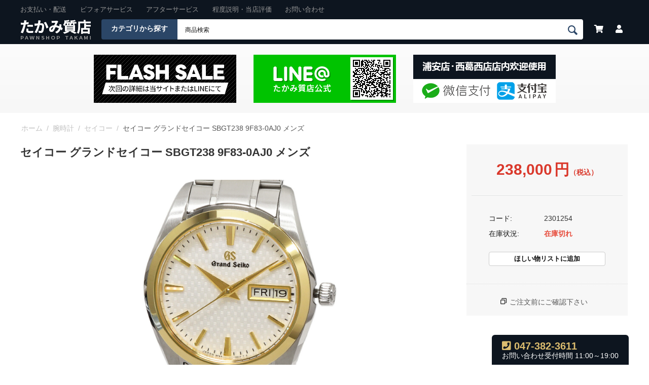

--- FILE ---
content_type: text/html; charset=utf-8
request_url: https://takami78.com/-sbgt238-9f83-0aj0-.html
body_size: 23650
content:

<!DOCTYPE html>
<html 
 lang="ja" dir="ltr">
<head>
<title>商品詳細｜セイコー グランドセイコー SBGT238 9F83-0AJ0 メンズ｜たかみ質店</title>

<base href="https://takami78.com/" />
<meta http-equiv="Content-Type" content="text/html; charset=utf-8" data-ca-mode="" />
<meta name="viewport" content="initial-scale=1.0, width=device-width" />

<meta name="description" content="ベゼルなどに打ちキズが少々ありますが、大きく目立つダメージではなくとても綺麗な状態です。こちらは提携業者にて仕上げ処理を施しています。個人情報保護のため、保証書の一部に塗りつぶしがあります。" />


<meta name="keywords" content="たかみ質店,ブランド品,質屋,販売,買取,セイコー,SEIKO,SBGT238 9F83-0AJ0,腕時計,本体,中古" />

            <meta property="og:title" content="商品詳細｜セイコー グランドセイコー SBGT238 9F83-0AJ0 メンズ｜たかみ質店" />
            <meta property="og:url" content="https://takami78.com/-sbgt238-9f83-0aj0-.html" />
            <meta property="og:image" content="https://takami78.com/images/detailed/242/2301254-1.jpg" />
            <meta property="og:image:width" content="1001" />
            <meta property="og:image:height" content="1001" />
            <meta property="og:site_name" content="有限会社たかみ質店" />
            <meta property="og:type" content="product" />
    
                                    
                                                    <link rel="canonical" href="https://takami78.com/-sbgt238-9f83-0aj0-.html" />








    <link href="https://takami78.com/images/logos/27/favicon.ico" rel="shortcut icon" type="image/x-icon" />


<link type="text/css" rel="stylesheet" href="https://takami78.com/var/cache/misc/assets/design/themes/bright_theme/css/standalone.8faafa4a7b3eda38f7c885fc863185ff1763101877.css" />
<link rel="stylesheet" href="https://use.fontawesome.com/releases/v5.7.2/css/all.css" integrity="sha384-fnmOCqbTlWIlj8LyTjo7mOUStjsKC4pOpQbqyi7RrhN7udi9RwhKkMHpvLbHG9Sr" crossorigin="anonymous">

<script type="text/javascript" data-no-defer>
(function(i,s,o,g,r,a,m){
    i['GoogleAnalyticsObject']=r;
    i[r]=i[r]||function(){(i[r].q=i[r].q||[]).push(arguments)},i[r].l=1*new Date();
    a=s.createElement(o), m=s.getElementsByTagName(o)[0];
    a.async=1;
    a.src=g;
    m.parentNode.insertBefore(a,m)
})(window,document,'script','//www.google-analytics.com/analytics.js','ga');
ga('create', 'UA-33060664-2', 'auto');
ga('send', 'pageview', '/-sbgt238-9f83-0aj0-.html');
</script>


</head>

<body>
    
                        
        <div class="ty-tygh  " id="tygh_container">

        <div id="ajax_overlay" class="ty-ajax-overlay"></div>
<div id="ajax_loading_box" class="ty-ajax-loading-box"></div>

        <div class="cm-notification-container notification-container">
</div>

        <div class="ty-helper-container" id="tygh_main_container">
            
                 
                
<div class="tygh-top-panel clearfix">
    <div class="container-fluid  ec_head">
                    


                


    <div class="row-fluid ">                <div class="span16 " >
                <div class="row-fluid ">                <div class="span16 " >
                <ul class="ty-menu__items cm-responsive-menu">
        
            <li class="ty-menu__item ty-menu__menu-btn visible-phone">
                <a class="ty-menu__item-link">
                    <i class="ty-icon-short-list"></i>
                    <span>メニュー</span>
                </a>
            </li>

                                            
                        <li class="ty-menu__item ty-menu__item-nodrop">
                                        <a  href="payment-delivery/" class="ty-menu__item-link" >
                        お支払い・配送
                    </a>
                            </li>
                                                        
                        <li class="ty-menu__item ty-menu__item-nodrop">
                                        <a  href="before-service/" class="ty-menu__item-link" >
                        ビフォアサービス
                    </a>
                            </li>
                                                        
                        <li class="ty-menu__item ty-menu__item-nodrop">
                                        <a  href="after-service/" class="ty-menu__item-link" >
                        アフターサービス
                    </a>
                            </li>
                                                        
                        <li class="ty-menu__item ty-menu__item-nodrop">
                                        <a  href="state-value/" class="ty-menu__item-link" >
                        程度説明・当店評価
                    </a>
                            </li>
                                                        
                        <li class="ty-menu__item ty-menu__item-nodrop">
                                        <a  href="Inquiry/" class="ty-menu__item-link" >
                        お問い合わせ
                    </a>
                            </li>
                            

                    
        

    </ul>
        </div>
    </div>                


    <div class="row-fluid ">                <div class="span5 ec_dropdown-box" >
                <div class=" top-cart-content ty-float-right">
        
    <div class="ty-dropdown-box" id="cart_status_342">
        <div id="sw_dropdown_342" class="ty-dropdown-box__title cm-combination">
        <a href="https://takami78.com/cart/">
            
            <i class="ty-minicart__icon ty-icon-moon-commerce empty"></i>
            <span class="ty-minicart-title empty-cart ty-hand">
                <span class="ty-block ty-minicart-title__header ty-uppercase">買い物かご</span>
                <span class="ty-block">
                                    カートは空です
                                </span>
            </span>
            

        </a>
        </div>
        <div id="dropdown_342" class="cm-popup-box ty-dropdown-box__content hidden">
            
                <div class="cm-cart-content  cm-cart-content-delete">
                        <div class="ty-cart-items">
                                                            <div class="ty-cart-items__empty ty-center">カートは空です</div>
                                                    </div>

                                                <div class="cm-cart-buttons ty-cart-content__buttons buttons-container hidden">
                            <div class="ty-float-left">
                                <a href="https://takami78.com/cart/" rel="nofollow" class="ty-btn ty-btn__secondary">カートを見る</a>
                            </div>
                                                    </div>
                        
                </div>
            

        </div>
    <!--cart_status_342--></div>



    </div><div class="ty-dropdown-box  top-my-account ty-float-right">
        <div id="sw_dropdown_341" class="ty-dropdown-box__title cm-combination unlogged">
            
                                            <a class="ty-account-info__title" href="https://takami78.com/profiles-update/">
                    <i class="ty-icon-moon-user"></i>
                    <span class="hidden-phone" >マイアカウント</span>
                    <i class="ty-icon-down-micro ty-account-info__user-arrow"></i>
                </a>
            
                        

        </div>
        <div id="dropdown_341" class="cm-popup-box ty-dropdown-box__content hidden">
            


<div id="account_info_341">
        <ul class="ty-account-info">
        
                                    <li class="ty-account-info__item ty-dropdown-box__item"><a class="ty-account-info__a underlined" href="https://takami78.com/orders/" rel="nofollow">注文</a></li>
                                

<li class="ty-account-info__item ty-dropdown-box__item"><a class="ty-account-info__a" href="https://takami78.com/wishlist/" rel="nofollow">ほしい物リスト</a></li>
    </ul>

            <div class="ty-account-info__orders updates-wrapper track-orders" id="track_orders_block_341">
            <form action="https://takami78.com/" method="POST" class="cm-ajax cm-post cm-ajax-full-render" name="track_order_quick">
                <input type="hidden" name="result_ids" value="track_orders_block_*" />
                <input type="hidden" name="return_url" value="index.php?dispatch=products.view&amp;product_id=23634" />

                <div class="ty-account-info__orders-txt">注文検索</div>

                <div class="ty-account-info__orders-input ty-control-group ty-input-append">
                    <label for="track_order_item341" class="cm-required hidden">注文検索</label>
                    <input type="text" size="20" class="ty-input-text cm-hint" id="track_order_item341" name="track_data" value="注文番号/Eメール" />
                    <button title="Go" class="ty-btn-go" type="submit"><i class="ty-btn-go__icon ty-icon-right-dir"></i></button>
<input type="hidden" name="dispatch" value="orders.track_request" />
                    
                </div>
            <input type="hidden" name="security_hash" class="cm-no-hide-input" value="9d97b69f3841bb02bf06708f4ca9a6dd" /></form>
        <!--track_orders_block_341--></div>
    
	
    <div class="ty-account-info__buttons buttons-container">
                    <a href="https://takami78.com/login/?return_url=index.php%3Fdispatch%3Dproducts.view%26product_id%3D23634"  data-ca-target-id="login_block341" class="cm-dialog-opener cm-dialog-auto-size ty-btn ty-btn__secondary" rel="nofollow">ログイン</a><a href="https://takami78.com/profiles-add/" rel="nofollow" class="ty-btn ty-btn__primary">会員登録</a>
                            <div  id="login_block341" class="hidden" title="ログイン">
                    <div class="ty-login-popup">
                        


        <form name="popup341_form" action="https://takami78.com/" method="post">
    <input type="hidden" name="return_url" value="index.php?dispatch=products.view&amp;product_id=23634" />
    <input type="hidden" name="redirect_url" value="index.php?dispatch=products.view&amp;product_id=23634" />

                

        <div class="ty-control-group">
            <label for="login_popup341" class="ty-login__filed-label ty-control-group__label cm-required cm-trim cm-email">Eメール</label>
            <input type="text" id="login_popup341" name="user_login" size="30" value="" class="ty-login__input cm-focus" />
        </div>

        <div class="ty-control-group ty-password-forgot">
            <label for="psw_popup341" class="ty-login__filed-label ty-control-group__label ty-password-forgot__label cm-required">パスワード</label><a href="https://takami78.com/index.php?dispatch=auth.recover_password" class="ty-password-forgot__a"  tabindex="5">パスワードを忘れました</a>
            <input type="password" id="psw_popup341" name="password" size="30" value="" class="ty-login__input" maxlength="32" />
        </div>

                    <div class="ty-login-reglink ty-center">
                <a class="ty-login-reglink__a" href="https://takami78.com/profiles-add/" rel="nofollow">新規会員登録</a>
            </div>
        
        

        
        
            <div class="buttons-container clearfix">
                <div class="ty-float-right">
                        
 
    <button  class="ty-btn__login ty-btn__secondary ty-btn" type="submit" name="dispatch[auth.login]" >ログイン</button>


                </div>
                <div class="ty-login__remember-me">
                    <label for="remember_me_popup341" class="ty-login__remember-me-label"><input class="checkbox" type="checkbox" name="remember_me" id="remember_me_popup341" value="Y" />ログイン情報を記憶</label>
                </div>
            </div>
        

    <input type="hidden" name="security_hash" class="cm-no-hide-input" value="9d97b69f3841bb02bf06708f4ca9a6dd" /></form>


                    </div>
                </div>
                        </div>
	

<!--account_info_341--></div>

        </div>
    </div>
        </div>
                    


                    <div class="span11 tkm_logo" >
                <div class=" online_logo">
        <div class="ty-wysiwyg-content"  data-ca-live-editor-object-id="0" data-ca-live-editor-object-type=""><p><a href="/onlinestore/"><img src="/design/themes/bright_theme/media/images/takami/logo_store.png" class="ty-logo-container__image" width="140" height="41"></a></p></div>
    </div><div class="ty-logo-container">
    <a href="https://takami78.com/" title="">
        <img src="https://takami78.com/images/logos/27/logo.png" width="140" height="41" alt="" class="ty-logo-container__image" />
    </a>
</div>
        </div>
    </div>                


    <div class="row-fluid ">                <div class="span16 hidden-phone cate_search" >
                <div class=" hidden-phone">
        


    <ul class="ty-menu__items cm-responsive-menu">
        
            <li class="ty-menu__item ty-menu__menu-btn visible-phone">
                <a class="ty-menu__item-link">
                    <i class="ty-icon-short-list"></i>
                    <span>メニュー</span>
                </a>
            </li>

                                            
                        <li class="ty-menu__item ty-menu__item-nodrop">
                                        <a  href="https://takami78.com/category-154/" class="ty-menu__item-link" >
                        バッグ
                    </a>
                            </li>
                                                        
                        <li class="ty-menu__item ty-menu__item-nodrop">
                                        <a  href="https://takami78.com/category-145/" class="ty-menu__item-link" >
                        財布
                    </a>
                            </li>
                                                        
                        <li class="ty-menu__item ty-menu__item-nodrop ty-menu__item-active">
                                        <a  href="https://takami78.com/category-151/" class="ty-menu__item-link" >
                        腕時計
                    </a>
                            </li>
                                                        
                        <li class="ty-menu__item ty-menu__item-nodrop">
                                        <a  href="https://takami78.com/category-156/" class="ty-menu__item-link" >
                        ブランドジュエリー
                    </a>
                            </li>
                                                        
                        <li class="ty-menu__item ty-menu__item-nodrop">
                                        <a  href="https://takami78.com/category-149/" class="ty-menu__item-link" >
                        たかみの宝石箱
                    </a>
                            </li>
                                                        
                        <li class="ty-menu__item ty-menu__item-nodrop">
                                        <a  href="https://takami78.com/category-163/" class="ty-menu__item-link" >
                        小物・アクセサリー
                    </a>
                            </li>
                                                        
                        <li class="ty-menu__item ty-menu__item-nodrop">
                                        <a  href="https://takami78.com/category-175/" class="ty-menu__item-link" >
                        アパレル
                    </a>
                            </li>
                                                        
                        <li class="ty-menu__item ty-menu__item-nodrop">
                                        <a  href="https://takami78.com/category-171/" class="ty-menu__item-link" >
                        値下げアイテム
                    </a>
                            </li>
                            

                    
        

    </ul>



    </div><div class=" hidden-phone">
        <div class="ty-search-block">
    <form action="https://takami78.com/" name="search_form" method="get">
        <input type="hidden" name="subcats" value="Y" />
        <input type="hidden" name="pcode_from_q" value="Y" />
        <input type="hidden" name="pshort" value="Y" />
        <input type="hidden" name="pfull" value="Y" />
        <input type="hidden" name="pname" value="Y" />
        <input type="hidden" name="pkeywords" value="Y" />
        <input type="hidden" name="search_performed" value="Y" />
        
        


        <input type="text" name="q" value="" id="search_input" title="商品検索" class="ty-search-block__input cm-hint" /><button title="検索" class="ty-search-magnifier" type="submit"><i class="ty-icon-search"></i></button>
<input type="hidden" name="dispatch" value="products.search" />
        
    <input type="hidden" name="security_hash" class="cm-no-hide-input" value="9d97b69f3841bb02bf06708f4ca9a6dd" /></form>
</div>


    </div>
        </div>
    </div>
        </div>
    </div>
</div>
</div>

<div class="tygh-header clearfix">
    <div class="container-fluid  bg_black">
                    


                


                


    <div class="row-fluid ">                <div class="span16 bg_gray" >
                <div class="ty-wysiwyg-content"  data-ca-live-editor-object-id="0" data-ca-live-editor-object-type=""><div id="ec_visual">
	<ul>
		<!--li><a href="/event/"><img src="/design/themes/bright_theme/media/images/takami/sub_sale.gif" srcset="/design/themes/bright_theme/media/images/takami/sub_sale_sp.gif 2x"></a></li-->
		<li><img src="/design/themes/bright_theme/media/images/takami/sub_flash.gif" srcset="/design/themes/bright_theme/media/images/takami/sub_flash_sp.gif 2x"></li>
		<!--li><a href="/7no/"><img src="/design/themes/bright_theme/media/images/takami/7no.gif" srcset="/design/themes/bright_theme/media/images/takami/7no_l.gif 2x"></a></li-->
		<li><a href="http://line.naver.jp/ti/p/FjE8Nzjama"><img src="/design/themes/bright_theme/media/images/takami/line.gif" srcset="/design/themes/bright_theme/media/images/takami/line_l.gif 2x"></a></li>
		<li><img src="/design/themes/bright_theme/media/images/takami/qr.gif" srcset="/design/themes/bright_theme/media/images/takami/qr_l.gif 2x"></li>
		<!--li><a href="/kangen/"><img src="/design/themes/bright_theme/media/images/takami/kangen.gif" srcset="/design/themes/bright_theme/media/images/takami/kangen_l.gif 2x"></a></li-->
		<!--li><a href="/shop/#nishikasaiten"><img src="/design/themes/bright_theme/media/images/takami/nishi.gif" srcset="/design/themes/bright_theme/media/images/takami/nishi_l.gif 2x"></a></li-->
		<!--li><img src="/design/themes/bright_theme/media/images/takami/cn-pay.gif" srcset="/design/themes/bright_theme/media/images/takami/qr_l.gif 2x"></li-->
	</ul>
</div></div>
        </div>
    </div>                


                


    <div class="row-fluid ">                <div class="span16 bg_gray visible-phone" >
                <div class="row-fluid ">                <div class="span5 " >
                <ul class="ty-menu__items cm-responsive-menu">
        
            <li class="ty-menu__item ty-menu__menu-btn visible-phone">
                <a class="ty-menu__item-link">
                    <i class="ty-icon-short-list"></i>
                    <span>メニュー</span>
                </a>
            </li>

                                            
                        <li class="ty-menu__item ty-menu__item-nodrop">
                                        <a  href="https://takami78.com/category-154/" class="ty-menu__item-link" >
                        バッグ
                    </a>
                            </li>
                                                        
                        <li class="ty-menu__item ty-menu__item-nodrop">
                                        <a  href="https://takami78.com/category-145/" class="ty-menu__item-link" >
                        財布
                    </a>
                            </li>
                                                        
                        <li class="ty-menu__item ty-menu__item-nodrop ty-menu__item-active">
                                        <a  href="https://takami78.com/category-151/" class="ty-menu__item-link" >
                        腕時計
                    </a>
                            </li>
                                                        
                        <li class="ty-menu__item ty-menu__item-nodrop">
                                        <a  href="https://takami78.com/category-156/" class="ty-menu__item-link" >
                        ブランドジュエリー
                    </a>
                            </li>
                                                        
                        <li class="ty-menu__item ty-menu__item-nodrop">
                                        <a  href="https://takami78.com/category-149/" class="ty-menu__item-link" >
                        たかみの宝石箱
                    </a>
                            </li>
                                                        
                        <li class="ty-menu__item ty-menu__item-nodrop">
                                        <a  href="https://takami78.com/category-163/" class="ty-menu__item-link" >
                        小物・アクセサリー
                    </a>
                            </li>
                                                        
                        <li class="ty-menu__item ty-menu__item-nodrop">
                                        <a  href="https://takami78.com/category-175/" class="ty-menu__item-link" >
                        アパレル
                    </a>
                            </li>
                                                        
                        <li class="ty-menu__item ty-menu__item-nodrop">
                                        <a  href="https://takami78.com/category-171/" class="ty-menu__item-link" >
                        値下げアイテム
                    </a>
                            </li>
                            

                    
        

    </ul>
        </div>
                    


                    <div class="span11 " >
                <div class="ty-search-block">
    <form action="https://takami78.com/" name="search_form" method="get">
        <input type="hidden" name="subcats" value="Y" />
        <input type="hidden" name="pcode_from_q" value="Y" />
        <input type="hidden" name="pshort" value="Y" />
        <input type="hidden" name="pfull" value="Y" />
        <input type="hidden" name="pname" value="Y" />
        <input type="hidden" name="pkeywords" value="Y" />
        <input type="hidden" name="search_performed" value="Y" />
        
        


        <input type="text" name="q" value="" id="search_input715" title="商品検索" class="ty-search-block__input cm-hint" /><button title="検索" class="ty-search-magnifier" type="submit"><i class="ty-icon-search"></i></button>
<input type="hidden" name="dispatch" value="products.search" />
        
    <input type="hidden" name="security_hash" class="cm-no-hide-input" value="9d97b69f3841bb02bf06708f4ca9a6dd" /></form>
</div>
        </div>
    </div>
        </div>
    </div>
</div>
</div>

<div class="tygh-content clearfix">
    <div class="container-fluid  ">
                    


                


    <div class="row-fluid ">                <div class="span16 main-content-grid" >
                <div class=" hidden-phone">
        <div id="breadcrumbs_9">

    <div class="ty-breadcrumbs clearfix">
        <a href="https://takami78.com/" class="ty-breadcrumbs__a">ホーム</a><span class="ty-breadcrumbs__slash">/</span><a href="https://takami78.com/category-151/" class="ty-breadcrumbs__a">腕時計</a><span class="ty-breadcrumbs__slash">/</span><a href="https://takami78.com/category-151/category-191/" class="ty-breadcrumbs__a">セイコー</a><span class="ty-breadcrumbs__slash">/</span><span class="ty-breadcrumbs__current"><bdi>セイコー グランドセイコー SBGT238 9F83-0AJ0 メンズ</bdi></span>
    </div>
<!--breadcrumbs_9--></div>

    </div><!-- Inline script moved to the bottom of the page -->
<div class="ty-product-bigpicture">
    <div itemscope itemtype="http://schema.org/Product">
    <meta itemprop="sku" content="2301254" />
    <meta itemprop="name" content="セイコー グランドセイコー SBGT238 9F83-0AJ0 メンズ" />
    <meta itemprop="description" content="ブランドSEIKO(セイコー)程度Ａランク定価参考定価:\380,000型番SBGT238 9F83-0AJ0メンズ・レディースメンズ文字盤白文字盤ムーブメントクォーツケースサイズ縦:44mm(ラグ含む)横:37mm(リューズ含まない)ベルト内周約17cmケース素材SS(ステンレス) K18YG(イエローゴールド)ベルト素材SS(ステンレス)機能カレンダー/付属品正規店保証書(ギャランティーカード)/正規店BOX保証期間当店保証6ヶ月状態ベゼルなどに打ちキズが少々ありますが、大きく目立つダメージではなくとても綺麗な状態です。こちらは提携業者にて仕上げ処理を施しています。個人情報保護のため、保証書の一部に塗りつぶしがあります。取扱店浦安本店TEL:047-382-3611" />

    <div itemprop="offers" itemscope itemtype="http://schema.org/Offer">
        <link itemprop="availability" href="http://schema.org/OutOfStock" />
                    <meta itemprop="priceCurrency" content="JPY"/>
            <meta itemprop="price" content="238000"/>
            </div>

    
    


</div>

                                
    
    
    










            
        
        
                    
                        























            <div class="ty-product-bigpicture__left">
                <div class="ty-product-bigpicture__left-wrapper">
                    
                                                    <h1 class="ty-product-block-title" ><bdi>セイコー グランドセイコー SBGT238 9F83-0AJ0 メンズ</bdi></h1>
                                            


                    
                                                    <div class="ty-product-bigpicture__img  cm-reload-23634 ty-product-bigpicture__as-thumbs" id="product_images_23634_update">
                                
    
    
    
<div class="ty-product-img cm-preview-wrapper">
<a id="det_img_link_236346971bb5a4c015_242377" data-ca-image-id="preview[product_images_236346971bb5a4c015]" class="cm-image-previewer cm-previewer ty-previewer" data-ca-image-width="1001" data-ca-image-height="1001" href="https://takami78.com/images/detailed/242/2301254-1.jpg" title=""><img class="ty-pict     cm-image" id="det_img_236346971bb5a4c015_242377"  src="https://takami78.com/images/detailed/242/2301254-1.jpg" alt="" title=""  /><svg class="ty-pict__container" aria-hidden="true" width="1001" height="1001" viewBox="0 0 1001 1001" style="max-height: 100%; max-width: 100%; position: absolute; top: 0; left: 50%; transform: translateX(-50%); z-index: -1;"><rect fill="transparent" width="1001" height="1001"></rect></svg>
<span class="ty-previewer__icon hidden-phone"></span></a>

                                        <a id="det_img_link_236346971bb5a4c015_242605" data-ca-image-id="preview[product_images_236346971bb5a4c015]" class="cm-image-previewer hidden cm-previewer ty-previewer" data-ca-image-width="1001" data-ca-image-height="880" href="https://takami78.com/images/detailed/242/2301254-2.jpg" title=""><img class="ty-pict     cm-image" id="det_img_236346971bb5a4c015_242605"  src="https://takami78.com/images/detailed/242/2301254-2.jpg" alt="" title=""  /><svg class="ty-pict__container" aria-hidden="true" width="1001" height="880" viewBox="0 0 1001 880" style="max-height: 100%; max-width: 100%; position: absolute; top: 0; left: 50%; transform: translateX(-50%); z-index: -1;"><rect fill="transparent" width="1001" height="880"></rect></svg>
<span class="ty-previewer__icon hidden-phone"></span></a>
                                            <a id="det_img_link_236346971bb5a4c015_242606" data-ca-image-id="preview[product_images_236346971bb5a4c015]" class="cm-image-previewer hidden cm-previewer ty-previewer" data-ca-image-width="1001" data-ca-image-height="950" href="https://takami78.com/images/detailed/242/2301254-3.jpg" title=""><img class="ty-pict     cm-image" id="det_img_236346971bb5a4c015_242606"  src="https://takami78.com/images/detailed/242/2301254-3.jpg" alt="" title=""  /><svg class="ty-pict__container" aria-hidden="true" width="1001" height="950" viewBox="0 0 1001 950" style="max-height: 100%; max-width: 100%; position: absolute; top: 0; left: 50%; transform: translateX(-50%); z-index: -1;"><rect fill="transparent" width="1001" height="950"></rect></svg>
<span class="ty-previewer__icon hidden-phone"></span></a>
                                            <a id="det_img_link_236346971bb5a4c015_242607" data-ca-image-id="preview[product_images_236346971bb5a4c015]" class="cm-image-previewer hidden cm-previewer ty-previewer" data-ca-image-width="750" data-ca-image-height="1001" href="https://takami78.com/images/detailed/242/2301254-4.jpg" title=""><img class="ty-pict     cm-image" id="det_img_236346971bb5a4c015_242607"  src="https://takami78.com/images/detailed/242/2301254-4.jpg" alt="" title=""  /><svg class="ty-pict__container" aria-hidden="true" width="750" height="1001" viewBox="0 0 750 1001" style="max-height: 100%; max-width: 100%; position: absolute; top: 0; left: 50%; transform: translateX(-50%); z-index: -1;"><rect fill="transparent" width="750" height="1001"></rect></svg>
<span class="ty-previewer__icon hidden-phone"></span></a>
                                            <a id="det_img_link_236346971bb5a4c015_242608" data-ca-image-id="preview[product_images_236346971bb5a4c015]" class="cm-image-previewer hidden cm-previewer ty-previewer" data-ca-image-width="1001" data-ca-image-height="850" href="https://takami78.com/images/detailed/242/2301254-5.jpg" title=""><img class="ty-pict     cm-image" id="det_img_236346971bb5a4c015_242608"  src="https://takami78.com/images/detailed/242/2301254-5.jpg" alt="" title=""  /><svg class="ty-pict__container" aria-hidden="true" width="1001" height="850" viewBox="0 0 1001 850" style="max-height: 100%; max-width: 100%; position: absolute; top: 0; left: 50%; transform: translateX(-50%); z-index: -1;"><rect fill="transparent" width="1001" height="850"></rect></svg>
<span class="ty-previewer__icon hidden-phone"></span></a>
    </div>

            <div class="ty-product-thumbnails ty-center cm-image-gallery" id="images_preview_236346971bb5a4c015" style="width: px;">
            <a data-ca-gallery-large-id="det_img_link_236346971bb5a4c015_242377" class="cm-thumbnails-mini active ty-product-thumbnails__item"><img class="ty-pict     cm-image" id="det_img_236346971bb5a4c015_242377_mini"  src="https://takami78.com/images/thumbnails/55/55/detailed/242/2301254-1.jpg" alt="" title=""  />
</a><a data-ca-gallery-large-id="det_img_link_236346971bb5a4c015_242605" class="cm-thumbnails-mini ty-product-thumbnails__item"><img class="ty-pict     cm-image" id="det_img_236346971bb5a4c015_242605_mini"  src="https://takami78.com/images/thumbnails/55/55/detailed/242/2301254-2.jpg" alt="" title=""  />
</a><a data-ca-gallery-large-id="det_img_link_236346971bb5a4c015_242606" class="cm-thumbnails-mini ty-product-thumbnails__item"><img class="ty-pict     cm-image" id="det_img_236346971bb5a4c015_242606_mini"  src="https://takami78.com/images/thumbnails/55/55/detailed/242/2301254-3.jpg" alt="" title=""  />
</a><a data-ca-gallery-large-id="det_img_link_236346971bb5a4c015_242607" class="cm-thumbnails-mini ty-product-thumbnails__item"><img class="ty-pict     cm-image" id="det_img_236346971bb5a4c015_242607_mini"  src="https://takami78.com/images/thumbnails/55/55/detailed/242/2301254-4.jpg" alt="" title=""  />
</a><a data-ca-gallery-large-id="det_img_link_236346971bb5a4c015_242608" class="cm-thumbnails-mini ty-product-thumbnails__item"><img class="ty-pict     cm-image" id="det_img_236346971bb5a4c015_242608_mini"  src="https://takami78.com/images/thumbnails/55/55/detailed/242/2301254-5.jpg" alt="" title=""  />
</a>        </div>
    

<!-- Inline script moved to the bottom of the page -->
<!-- Inline script moved to the bottom of the page -->



                            <!--product_images_23634_update--></div>
                                            

                </div>
            </div>


            <div class="ty-product-bigpicture__right">

                
                    
                        <div class="ty-product-bigpicture__brand">
                            


                        </div>
                    

                


                                <form action="https://takami78.com/" method="post" name="product_form_23634" enctype="multipart/form-data" class="cm-disable-empty-files  cm-ajax cm-ajax-full-render cm-ajax-status-middle ">
<input type="hidden" name="result_ids" value="cart_status*,wish_list*,checkout*,account_info*" />
<input type="hidden" name="redirect_url" value="index.php?dispatch=products.view&amp;product_id=23634" />
<input type="hidden" name="product_data[23634][product_id]" value="23634" />


                                                                                
                <div class="prices-container price-wrap">
                                            <div class="ty-product-bigpicture__prices">
                                        <span class="cm-reload-23634" id="old_price_update_23634">
            
            
                        

        <!--old_price_update_23634--></span>
                        
                                            <div class="ty-product-block__price-actual">
                                <span class="cm-reload-23634 ty-price-update" id="price_update_23634">
        <input type="hidden" name="appearance[show_price_values]" value="1" />
        <input type="hidden" name="appearance[show_price]" value="1" />
                                
                                    <span class="ty-price" id="line_discounted_price_23634"><bdi><span id="sec_discounted_price_23634" class="ty-price-num">238,000</span>&nbsp;<span class="ty-price-num">円</span></bdi></span>
                            

                        <!--price_update_23634--></span>

                        </div>
                    
                                                    
                                
            <span class="cm-reload-23634" id="line_discount_update_23634">
            <input type="hidden" name="appearance[show_price_values]" value="1" />
            <input type="hidden" name="appearance[show_list_discount]" value="1" />
                    <!--line_discount_update_23634--></span>
    

                                                            
                        </div>
                                    </div>

                <div class="ty-product-bigpicture__sidebar-bottom">

                                        <div class="ty-product-block__option">
                                                        <div class="cm-reload-23634" id="product_options_update_23634">
        <input type="hidden" name="appearance[show_product_options]" value="1" />
        
                                                        
<input type="hidden" name="appearance[details_page]" value="1" />
    <input type="hidden" name="additional_info[info_type]" value="D" />
    <input type="hidden" name="additional_info[get_icon]" value="1" />
    <input type="hidden" name="additional_info[get_detailed]" value="1" />
    <input type="hidden" name="additional_info[get_additional]" value="" />
    <input type="hidden" name="additional_info[get_options]" value="1" />
    <input type="hidden" name="additional_info[get_discounts]" value="1" />
    <input type="hidden" name="additional_info[get_features]" value="" />
    <input type="hidden" name="additional_info[get_extra]" value="" />
    <input type="hidden" name="additional_info[get_taxed_prices]" value="1" />
    <input type="hidden" name="additional_info[get_for_one_product]" value="1" />
    <input type="hidden" name="additional_info[detailed_params]" value="1" />
    <input type="hidden" name="additional_info[features_display_on]" value="C" />


<!-- Inline script moved to the bottom of the page -->

        

    <!--product_options_update_23634--></div>
    
                    </div>
                    
                                        <div class="ty-product-block__advanced-option clearfix">
                                                            <div class="cm-reload-23634" id="advanced_options_update_23634">
            
            
            

        <!--advanced_options_update_23634--></div>
    
                    </div>
                    
                    <div class="ty-product-block__sku">
                                                            <div class="ty-control-group ty-sku-item cm-hidden-wrapper cm-reload-23634" id="sku_update_23634">
            <input type="hidden" name="appearance[show_sku]" value="1" />
                            <label class="ty-control-group__label" id="sku_23634">コード:</label>
                        <span class="ty-control-group__item">2301254</span>
        <!--sku_update_23634--></div>
    
                    </div>

                                        <div class="ty-product-block__field-group">
                                                
    <div class="cm-reload-23634 stock-wrap" id="product_amount_update_23634">
        <input type="hidden" name="appearance[show_product_amount]" value="1" />
                                                        <div class="ty-control-group product-list-field">
                                                    <label class="ty-control-group__label">在庫状況:</label>
                                                <span class="ty-qty-out-of-stock ty-control-group__item" id="out_of_stock_info_23634">在庫切れ</span>
                    </div>
                                        <!--product_amount_update_23634--></div>




                                                    
        <div class="cm-reload-23634" id="qty_update_23634">
        <input type="hidden" name="appearance[show_qty]" value="" />
        <input type="hidden" name="appearance[capture_options_vs_qty]" value="" />
                            
                    <input type="hidden" name="product_data[23634][amount]" value="1" />
                <!--qty_update_23634--></div>
    



                                                    
                    <p class="ty-min-qty-description">"セイコー グランドセイコー SBGT238 9F83-0AJ0 メンズ" の最低購入数は <b>1</b> です.</p>
            


                    </div>
                    
                                            

                    
                                        


                    
                                        <div class="ty-product-block__button">
                        
                                                <div class="cm-reload-23634 " id="add_to_cart_update_23634">
<input type="hidden" name="appearance[show_add_to_cart]" value="1" />
<input type="hidden" name="appearance[show_list_buttons]" value="1" />
<input type="hidden" name="appearance[but_role]" value="big" />
<input type="hidden" name="appearance[quick_view]" value="" />


        
 
    <a  class="ty-btn ty-btn__text ty-add-to-wish cm-submit text-button " id="button_wishlist_23634" data-ca-dispatch="dispatch[wishlist.add..23634]" rel="nofollow">ほしい物リストに追加</a>





<!--add_to_cart_update_23634--></div>


                                                
                    </div>
                                    </div>

                                <input type="hidden" name="security_hash" class="cm-no-hide-input" value="9d97b69f3841bb02bf06708f4ca9a6dd" /></form>


                
                
    <ul class="ty-social-buttons">
                        <li class="ty-social-buttons__inline"><a href="https://twitter.com/share" class="twitter-share-button" data-lang="ja" data-size="medium" data-count="horizontal" data-url="https://takami78.com/-sbgt238-9f83-0aj0-.html" >Tweet</a>
<!-- Inline script moved to the bottom of the page -->
</li>
                                <li class="ty-social-buttons__inline"><div id="fb-root"></div>
<div class="fb-like" data-lang="ja" data-layout="button_count" data-href="https://takami78.com/-sbgt238-9f83-0aj0-.html" data-send="true" data-show-faces="false" data-action="like" data-font="arial" data-colorscheme="light" data-width="450" ></div>
<!-- Inline script moved to the bottom of the page -->
</li>
                                <li class="ty-social-buttons__inline"><div class="g-plusone" data-size="standard" data-annotation="bubble" data-align="left" data-expandTo="top" data-recommendations="yes" ></div>
<!-- Inline script moved to the bottom of the page -->
</li>
                                            <li class="ty-social-buttons__inline"><a href="//pinterest.com/pin/create/button/?url=https%3A%2F%2Ftakami78.com%2F-sbgt238-9f83-0aj0-.html&amp;media=https%3A%2F%2Ftakami78.com%2Fimages%2Fdetailed%2F242%2F2301254-1.jpg&amp;description=%E3%83%96%E3%83%A9%E3%83%B3%E3%83%89SEIKO%28%E3%82%BB%E3%82%A4%E3%82%B3%E3%83%BC%29%E7%A8%8B%E5%BA%A6%EF%BC%A1%E3%83%A9%E3%83%B3%E3%82%AF%E5%AE%9A%E4%BE%A1%E5%8F%82%E8%80%83%E5%AE%9A%E4%BE%A1%3A%5C380%2C000%E5%9E%8B%E7%95%AASBGT238%209F83-0AJ0%E3%83%A1%E3%83%B3%E3%82%BA%E3%83%BB%E3%83%AC%E3%83%87%E3%82%A3%E3%83%BC%E3%82%B9%E3%83%A1%E3%83%B3%E3%82%BA%E6%96%87%E5%AD%97%E7%9B%A4%E7%99%BD%E6%96%87%E5%AD%97%E7%9B%A4%E3%83%A0%E3%83%BC%E3%83%96%E3%83%A1%E3%83%B3%E3%83%88%E3%82%AF%E3%82%A9%E3%83%BC%E3%83%84%E3%82%B1%E3%83%BC%E3%82%B9%E3%82%B5%E3%82%A4%E3%82%BA%E7%B8%A6%3A44mm%28%E3%83%A9%E3%82%B0%E5%90%AB%E3%82%80%29%E6%A8%AA%3A37mm%28%E3%83%AA%E3%83%A5%E3%83%BC%E3%82%BA%E5%90%AB%E3%81%BE%E3%81%AA%E3%81%84%29%E3%83%99%E3%83%AB%E3%83%88%E5%86%85%E5%91%A8%E7%B4%8417cm%E3%82%B1%E3%83%BC%E3%82%B9%E7%B4%A0%E6%9D%90SS%28%E3%82%B9%E3%83%86%E3%83%B3%E3%83%AC%E3%82%B9%29..." data-pin-do="buttonPin" data-pin-shape="rect" data-pin-height="20" data-pin-color="gray" ><img src="//assets.pinterest.com/images/pidgets/pinit_fg_en_rect_red_20.png" alt="Pinterest"></a>
<!-- Inline script moved to the bottom of the page -->
</li>
                </ul>


                                

                            <ul class="ty-popup-tabs">
                                                                                                            
            
                            <li class="ty-popup-tabs__item"><i class="ty-popup-tabs__icon ty-icon-popup"></i><a id="product_tab_7" class="cm-dialog-opener" data-ca-target-id="content_block_popup_7" rel="nofollow">ご注文前にご確認下さい</a></li>
                <div id="content_block_popup_7" class="hidden" title="ご注文前にご確認下さい" data-ca-keep-in-place="true">
                                                        <div class="ty-wysiwyg-content"  data-ca-live-editor-object-id="23634" data-ca-live-editor-object-type="products"><div id="takami_caution">
	<dl>
		<dt>ご確認事項</dt>
		<dd>・出品しております商品は、店頭でも販売しております。その為、ご注文頂きましても時間差で売り切れの場合が稀にございます。</dd>
		<dd>・お客さまのパソコンの設定等により、色の見え方が実際の商品と異なる場合がございます。また、色・素材の表記に関しましては、一般的な呼称にて表記しております。特に色・キズ・汚れ等気にされる場合には、ご注文前にお問合せ下さい。</dd>
		<dd>・表示サイズは、多少の誤差がございます。目安としてお考え下さい。</dd>
		<dd>・表示定価は、価格改定など変更がありますので、参考程度にお考え下さい。</dd>
		<dd>・ご注文の確認・お問合せに関しまして、当日もしくは翌営業日にメールをお送りしております。2営業日を過ぎても弊社からの返信がない場合は、お手数ですがご連絡をお願い致します。</dd>
		<dd>・高額商品をご購入の際、当店からご注文の確認の連絡を差し上げる場合がございます。予めご了承下さい。</dd>
		<dd>・検品時に確認の為、保護用のビニール等を外してしまう場合がございます。</dd>
		<dd>・商品が入った透明ビニール包装を開封された場合、ご使用になられたと判断しますので返品不可とさせて頂きます。</dd>
		<dd>・返品をご希望される場合には、必ず事前に当店までお電話にてご連絡をお願い致します。また、お客様都合による返品は承ることが出来ませんので予めご了承下さい。</dd>
	</dl>
	<dl>
		<dt>クレジットカード決済をご希望のお客様へ</dt>
		<dd>次に該当する場合はご注文を受けられません。</dd>
		<dd>・カードの名義人とご注文者さまが異なる場合</dd>
		<dd>・カードの登録住所と配送先が異なる場合（転送会社への配送も承ることができません）</dd>
		<dd>
		※当店ではカードの不正利用を防止し、皆様に安心してお買い物頂けるようカードの有効性を確認させて頂いております。<br>
			その為、商品の発送を最長1週間程度お時間を頂く場合がございます。予めご了承下さい。
		</dd>
	</dl>
</div></div>
                            
                </div>
                        
        </ul>
    
                            </div>
            <div class="clearfix"></div>
        
    


    
            
            


                                                        
            
                                                <h3 class="tab-list-title" id="description">説明</h3>
                            
            <div id="content_description" class="ty-wysiwyg-content content-description">
                                                    
    <div ><div id="tkm_item_detail"><dl><dt>ブランド</dt><dd>SEIKO(セイコー)</dd><dt>程度</dt><dd>Ａランク</dd><dt>定価</dt><dd>参考定価:\380,000</dd><dt>型番</dt><dd>SBGT238 9F83-0AJ0</dd><dt>メンズ・レディース</dt><dd>メンズ</dd><dt>文字盤</dt><dd>白文字盤</dd><dt>ムーブメント</dt><dd>クォーツ</dd><dt>ケースサイズ</dt><dd>縦:44mm(ラグ含む)<br/>横:37mm(リューズ含まない)</dd><dt>ベルト内周</dt><dd>約17cm</dd><dt>ケース素材</dt><dd>SS(ステンレス) K18YG(イエローゴールド)</dd><dt>ベルト素材</dt><dd>SS(ステンレス)</dd><dt>機能</dt><dd>カレンダー/</dd><dt>付属品</dt><dd>正規店保証書(ギャランティーカード)/正規店BOX</dd><dt>保証期間</dt><dd>当店保証6ヶ月</dd><dt>状態</dt><dd>ベゼルなどに打ちキズが少々ありますが、大きく目立つダメージではなくとても綺麗な状態です。<br/>こちらは提携業者にて仕上げ処理を施しています。<br/>個人情報保護のため、保証書の一部に塗りつぶしがあります。</dd><dt>取扱店</dt><dd>浦安本店<br>TEL:047-382-3611</dd></dl></div></div>

                            
            </div>
                                                                        

                    

    </div><div class="ty-wysiwyg-content"  data-ca-live-editor-object-id="0" data-ca-live-editor-object-type=""><div id="detail_info">
	<dl>
		<dt>お支払いについて</dt>
		<dd>
		代金引換（コレクト）
		<br>
		クレジットカード
		<br>
		銀行振込（三菱東京UFJ銀行）
		<br>
		ゆうちょ銀行
		<br>
		ショッピングローン（ジャックス）
		</dd>
		<dd>
		<p>
			<a href="/payment-delivery/">お支払い詳細</a>
		</p>
		</dd>
	</dl>
	<dl>
		<dt>配送について</dt>
		<dd>
		当店では、送料全国一律700円・代引手数料一律500円です。<br>
		1回のご注文の商品代金合計10,000円以上で送料無料！
		<br>
		<br>
		【ヤマト運輸】商品代金合計30万円未満の場合、ヤマト運輸にてお届けいたします。
		<br>
		【佐川急便】商品代金合計30万円以上の高額商品をご購入の場合、佐川急便にて運送保険を掛けてお届けいたします。
		<br>
		※30万円以上の一部大型商品は、ヤマト運輸にて運送保険を掛けてお届けいたします。<br>
		その際、配送日時指定を承ることができかねますので予めご了承ください。<br>
		※配送業者の指定はできません。
		<br>
		<br>
		当店では、配送によるトラブルを未然に防ぐ為に、発送後の配送先変更（転送）を出来ない形でお送りしております。 
		<br>
		配送先の変更等ございましたら発送前にご連絡頂きますようお願い申し上げます。
		</dd>
		<dd>
		<p>
			<a href="/payment-delivery/#link_delivery">配送の詳細</a>
		</p>
		</dd>
	</dl>
	<dl>
		<dt>返品について</dt>
		<dd>
			返品をご希望の方は、必ず事前に当店までご連絡をお願いいたします。<br />
			事前連絡なく商品を返送された場合、受取を辞退いたします。<br />
			※商品の特性上、交換は致しかねますので予めご了承ください。<br />
			※保証期間を設定している商品につきましては、故障・不具合が生じた場合、返品ではなく修理対応とさせていただきます。<br />
			[浦安本店]<br />
			TEL：047-382-3611<br /><br />
			下記に該当する場合、商品到着後2営業日以内にご連絡の上、7日以内に当店到着にて返品を承ります。<br />
			・注文と異なる商品が届いた場合<br />
			※着払いにてご返送をお願いします。<br /><br />
			下記に該当する返品はお受けいたしかねます。<br />
			・お客様都合による返品。<br />
			・商品が入った透明ビニール包装を開封されているもの。<br />
			（ご使用になられたと判断しますので返品不可とさせて頂きます）<br />
			・サイズ直し後の指輪および未使用品時計のコマ抜きをしたもの、その他お客様のご希望により加工等施したもの。<br /><br />
			※原則としてお客様都合による返品はお受けいたしかねますが、状況を鑑みて返品に至った場合、商品お届け時の送料と返品手数料（3,000円）を頂戴いたします。商品の返送は元払いにて遅滞なくお願いいたします。
		</dd>
		<dd>
		<p>
			<a href="/after-service/">返品の詳細</a>
		</p>
		</dd>
	</dl>
</div></div>
        </div>
    </div>                


    <div class="row-fluid ">                <div class="span16 bg_gray" >
                <div class="row-fluid ">                <div class="span16 " >
                <div class="ty-sidebox-important">
        <h3 class="ty-sidebox-important__title">
            
                            <span class="ty-sidebox__title-wrapper">類似商品</span>
                        

        </h3>
        <div class="ty-sidebox-important__body">

        





<div id="scroll_list_28" class="owl-carousel ty-scroller-list grid-list ty-scroller-advanced">
            
        <div class="ty-scroller-list__item">
                                                            
    
    
    










            
        
        
                    
                        























                <div class="ty-grid-list__item ty-quick-view-button__wrapper ty-left">
                                        <form action="https://takami78.com/" method="post" name="product_form_2800030113" enctype="multipart/form-data" class="cm-disable-empty-files  cm-ajax cm-ajax-full-render cm-ajax-status-middle ">
<input type="hidden" name="result_ids" value="cart_status*,wish_list*,checkout*,account_info*" />
<input type="hidden" name="redirect_url" value="index.php?dispatch=products.view&amp;product_id=23634" />
<input type="hidden" name="product_data[30113][product_id]" value="30113" />


                    <div class="ty-grid-list__image">
                                                    

                        


        <a href="https://takami78.com/seiko-sbgx063-9f62-0ab0-ja-2.html">
        <img class="ty-pict     cm-image" id="det_img_2800030113"  src="https://takami78.com/images/thumbnails/150/150/detailed/279/2650071-1.jpg" alt="" title=""  />

    </a>


                    </div>

                    <div class="ty-grid-list__item-name">
                        
                                                <bdi>
            <a href="https://takami78.com/seiko-sbgx063-9f62-0ab0-ja-2.html" class="product-title" title="SEIKO(セイコー) グランドセイコー ヘリテージコレクション SBGX063 9F62-0AB0 メンズ" >SEIKO(セイコー) グランドセイコー ヘリテージコレクション SBGX063 ...</a>    

</bdi>
                    </div>

                                            <div class="ty-grid-list__price ">
                                                                    <span class="cm-reload-2800030113" id="old_price_update_2800030113">
            
            
                        

        <!--old_price_update_2800030113--></span>
    
                                                            <span class="cm-reload-2800030113 ty-price-update" id="price_update_2800030113">
        <input type="hidden" name="appearance[show_price_values]" value="1" />
        <input type="hidden" name="appearance[show_price]" value="1" />
                                
                                    <span class="ty-price" id="line_discounted_price_2800030113"><bdi><span id="sec_discounted_price_2800030113" class="ty-price-num">148,000</span>&nbsp;<span class="ty-price-num">円</span></bdi></span>
                            

                        <!--price_update_2800030113--></span>


                                                            

                                                            
    
                        </div>
                    
                                                                <div class="grid-list__rating">
                                
    

    


                        </div>
                    
                    <div class="ty-grid-list__control">
                        
                                            </div>

                                        <input type="hidden" name="security_hash" class="cm-no-hide-input" value="9d97b69f3841bb02bf06708f4ca9a6dd" /></form>

                </div>
                    </div>
        

            
        <div class="ty-scroller-list__item">
                                                            
    
    
    










            
        
        
                    
                        























                <div class="ty-grid-list__item ty-quick-view-button__wrapper ty-left">
                                        <form action="https://takami78.com/" method="post" name="product_form_2800029806" enctype="multipart/form-data" class="cm-disable-empty-files  cm-ajax cm-ajax-full-render cm-ajax-status-middle ">
<input type="hidden" name="result_ids" value="cart_status*,wish_list*,checkout*,account_info*" />
<input type="hidden" name="redirect_url" value="index.php?dispatch=products.view&amp;product_id=23634" />
<input type="hidden" name="product_data[29806][product_id]" value="29806" />


                    <div class="ty-grid-list__image">
                                                    

                        


        <a href="https://takami78.com/seiko-sbdj055-v157-0dp0-.html">
        <img class="ty-pict     cm-image" id="det_img_2800029806"  src="https://takami78.com/images/thumbnails/150/150/detailed/277/2551965-1.jpg" alt="" title=""  />

    </a>


                    </div>

                    <div class="ty-grid-list__item-name">
                        
                                                <bdi>
            <a href="https://takami78.com/seiko-sbdj055-v157-0dp0-.html" class="product-title" title="SEIKO(セイコー) プロスペックス ダイバースキューバ SBDJ055 V157-0DP0 メンズ" >SEIKO(セイコー) プロスペックス ダイバースキューバ SBDJ055 V15...</a>    

</bdi>
                    </div>

                                            <div class="ty-grid-list__price ">
                                                                    <span class="cm-reload-2800029806" id="old_price_update_2800029806">
            
            
                        

        <!--old_price_update_2800029806--></span>
    
                                                            <span class="cm-reload-2800029806 ty-price-update" id="price_update_2800029806">
        <input type="hidden" name="appearance[show_price_values]" value="1" />
        <input type="hidden" name="appearance[show_price]" value="1" />
                                
                                    <span class="ty-price" id="line_discounted_price_2800029806"><bdi><span id="sec_discounted_price_2800029806" class="ty-price-num">45,800</span>&nbsp;<span class="ty-price-num">円</span></bdi></span>
                            

                        <!--price_update_2800029806--></span>


                                                            

                                                            
    
                        </div>
                    
                                                                <div class="grid-list__rating">
                                
    

    


                        </div>
                    
                    <div class="ty-grid-list__control">
                        
                                            </div>

                                        <input type="hidden" name="security_hash" class="cm-no-hide-input" value="9d97b69f3841bb02bf06708f4ca9a6dd" /></form>

                </div>
                    </div>
        

            
        <div class="ty-scroller-list__item">
                                                            
    
    
    










            
        
        
                    
                        























                <div class="ty-grid-list__item ty-quick-view-button__wrapper ty-left">
                                        <form action="https://takami78.com/" method="post" name="product_form_2800029798" enctype="multipart/form-data" class="cm-disable-empty-files  cm-ajax cm-ajax-full-render cm-ajax-status-middle ">
<input type="hidden" name="result_ids" value="cart_status*,wish_list*,checkout*,account_info*" />
<input type="hidden" name="redirect_url" value="index.php?dispatch=products.view&amp;product_id=23634" />
<input type="hidden" name="product_data[29798][product_id]" value="29798" />


                    <div class="ty-grid-list__image">
                                                    

                        


        <a href="https://takami78.com/seiko-2022-1700-sbxc125-5x53-0bx0-.html">
        <img class="ty-pict     cm-image" id="det_img_2800029798"  src="https://takami78.com/images/thumbnails/150/150/detailed/277/2551863-1.jpg" alt="" title=""  />

    </a>


                    </div>

                    <div class="ty-grid-list__item-name">
                        
                                                <bdi>
            <a href="https://takami78.com/seiko-2022-1700-sbxc125-5x53-0bx0-.html" class="product-title" title="SEIKO(セイコー) アストロン ネクスター 2022年大谷翔平コラボ 1700本限定モデル SBXC125 5X53-0BX0 メンズ" >SEIKO(セイコー) アストロン ネクスター 2022年大谷翔平コラボ 1700...</a>    

</bdi>
                    </div>

                                            <div class="ty-grid-list__price ">
                                                                    <span class="cm-reload-2800029798" id="old_price_update_2800029798">
            
            
                        

        <!--old_price_update_2800029798--></span>
    
                                                            <span class="cm-reload-2800029798 ty-price-update" id="price_update_2800029798">
        <input type="hidden" name="appearance[show_price_values]" value="1" />
        <input type="hidden" name="appearance[show_price]" value="1" />
                                
                                    <span class="ty-price" id="line_discounted_price_2800029798"><bdi><span id="sec_discounted_price_2800029798" class="ty-price-num">198,000</span>&nbsp;<span class="ty-price-num">円</span></bdi></span>
                            

                        <!--price_update_2800029798--></span>


                                                            

                                                            
    
                        </div>
                    
                                                                <div class="grid-list__rating">
                                
    

    


                        </div>
                    
                    <div class="ty-grid-list__control">
                        
                                            </div>

                                        <input type="hidden" name="security_hash" class="cm-no-hide-input" value="9d97b69f3841bb02bf06708f4ca9a6dd" /></form>

                </div>
                    </div>
        

            
        <div class="ty-scroller-list__item">
                                                            
    
    
    










            
        
        
                    
                        























                <div class="ty-grid-list__item ty-quick-view-button__wrapper ty-left">
                                        <form action="https://takami78.com/" method="post" name="product_form_2800029646" enctype="multipart/form-data" class="cm-disable-empty-files  cm-ajax cm-ajax-full-render cm-ajax-status-middle ">
<input type="hidden" name="result_ids" value="cart_status*,wish_list*,checkout*,account_info*" />
<input type="hidden" name="redirect_url" value="index.php?dispatch=products.view&amp;product_id=23634" />
<input type="hidden" name="product_data[29646][product_id]" value="29646" />


                    <div class="ty-grid-list__image">
                                                    

                        


        <a href="https://takami78.com/seiko-sbtr027-8t63-00d0-.html">
        <img class="ty-pict     cm-image" id="det_img_2800029646"  src="https://takami78.com/images/thumbnails/150/150/detailed/276/2551860-1.jpg" alt="" title=""  />

    </a>


                    </div>

                    <div class="ty-grid-list__item-name">
                        
                                                <bdi>
            <a href="https://takami78.com/seiko-sbtr027-8t63-00d0-.html" class="product-title" title="SEIKO(セイコー) セイコーセレクション スピリット SBTR027 8T63-00D0 メンズ" >SEIKO(セイコー) セイコーセレクション スピリット SBTR027 8T63...</a>    

</bdi>
                    </div>

                                            <div class="ty-grid-list__price ">
                                                                    <span class="cm-reload-2800029646" id="old_price_update_2800029646">
            
            
                        

        <!--old_price_update_2800029646--></span>
    
                                                            <span class="cm-reload-2800029646 ty-price-update" id="price_update_2800029646">
        <input type="hidden" name="appearance[show_price_values]" value="1" />
        <input type="hidden" name="appearance[show_price]" value="1" />
                                
                                    <span class="ty-price" id="line_discounted_price_2800029646"><bdi><span id="sec_discounted_price_2800029646" class="ty-price-num">19,800</span>&nbsp;<span class="ty-price-num">円</span></bdi></span>
                            

                        <!--price_update_2800029646--></span>


                                                            

                                                            
    
                        </div>
                    
                                                                <div class="grid-list__rating">
                                
    

    


                        </div>
                    
                    <div class="ty-grid-list__control">
                        
                                            </div>

                                        <input type="hidden" name="security_hash" class="cm-no-hide-input" value="9d97b69f3841bb02bf06708f4ca9a6dd" /></form>

                </div>
                    </div>
        

            
        <div class="ty-scroller-list__item">
                                                            
    
    
    










            
        
        
                    
                        























                <div class="ty-grid-list__item ty-quick-view-button__wrapper ty-left">
                                        <form action="https://takami78.com/" method="post" name="product_form_2800029516" enctype="multipart/form-data" class="cm-disable-empty-files  cm-ajax cm-ajax-full-render cm-ajax-status-middle ">
<input type="hidden" name="result_ids" value="cart_status*,wish_list*,checkout*,account_info*" />
<input type="hidden" name="redirect_url" value="index.php?dispatch=products.view&amp;product_id=23634" />
<input type="hidden" name="product_data[29516][product_id]" value="29516" />


                    <div class="ty-grid-list__image">
                                                    

                        


        <a href="https://takami78.com/seiko-sbgx287-9f62-0aa1-.html">
        <img class="ty-pict     cm-image" id="det_img_2800029516"  src="https://takami78.com/images/thumbnails/150/150/detailed/276/2551653-1.jpg" alt="" title=""  />

    </a>


                    </div>

                    <div class="ty-grid-list__item-name">
                        
                                                <bdi>
            <a href="https://takami78.com/seiko-sbgx287-9f62-0aa1-.html" class="product-title" title="SEIKO(セイコー) グランドセイコー マスターショップ限定 SBGX287 9F62-0AA1 メンズ" >SEIKO(セイコー) グランドセイコー マスターショップ限定 SBGX287 9...</a>    

</bdi>
                    </div>

                                            <div class="ty-grid-list__price ">
                                                                    <span class="cm-reload-2800029516" id="old_price_update_2800029516">
            
            
                        

        <!--old_price_update_2800029516--></span>
    
                                                            <span class="cm-reload-2800029516 ty-price-update" id="price_update_2800029516">
        <input type="hidden" name="appearance[show_price_values]" value="1" />
        <input type="hidden" name="appearance[show_price]" value="1" />
                                
                                    <span class="ty-price" id="line_discounted_price_2800029516"><bdi><span id="sec_discounted_price_2800029516" class="ty-price-num">238,000</span>&nbsp;<span class="ty-price-num">円</span></bdi></span>
                            

                        <!--price_update_2800029516--></span>


                                                            

                                                            
    
                        </div>
                    
                                                                <div class="grid-list__rating">
                                
    

    


                        </div>
                    
                    <div class="ty-grid-list__control">
                        
                                            </div>

                                        <input type="hidden" name="security_hash" class="cm-no-hide-input" value="9d97b69f3841bb02bf06708f4ca9a6dd" /></form>

                </div>
                    </div>
        

            
        <div class="ty-scroller-list__item">
                                                            
    
    
    










            
        
        
                    
                        























                <div class="ty-grid-list__item ty-quick-view-button__wrapper ty-left">
                                        <form action="https://takami78.com/" method="post" name="product_form_2800029515" enctype="multipart/form-data" class="cm-disable-empty-files  cm-ajax cm-ajax-full-render cm-ajax-status-middle ">
<input type="hidden" name="result_ids" value="cart_status*,wish_list*,checkout*,account_info*" />
<input type="hidden" name="redirect_url" value="index.php?dispatch=products.view&amp;product_id=23634" />
<input type="hidden" name="product_data[29515][product_id]" value="29515" />


                    <div class="ty-grid-list__image">
                                                    

                        


        <a href="https://takami78.com/seiko-sbgx055-9f62-0aa1-.html">
        <img class="ty-pict     cm-image" id="det_img_2800029515"  src="https://takami78.com/images/thumbnails/150/150/detailed/276/2551645-1.jpg" alt="" title=""  />

    </a>


                    </div>

                    <div class="ty-grid-list__item-name">
                        
                                                <bdi>
            <a href="https://takami78.com/seiko-sbgx055-9f62-0aa1-.html" class="product-title" title="SEIKO(セイコー) グランドセイコー SBGX055 9F62-0AA1 メンズ" >SEIKO(セイコー) グランドセイコー SBGX055 9F62-0AA1 メンズ</a>    

</bdi>
                    </div>

                                            <div class="ty-grid-list__price ">
                                                                    <span class="cm-reload-2800029515" id="old_price_update_2800029515">
            
            
                        

        <!--old_price_update_2800029515--></span>
    
                                                            <span class="cm-reload-2800029515 ty-price-update" id="price_update_2800029515">
        <input type="hidden" name="appearance[show_price_values]" value="1" />
        <input type="hidden" name="appearance[show_price]" value="1" />
                                
                                    <span class="ty-price" id="line_discounted_price_2800029515"><bdi><span id="sec_discounted_price_2800029515" class="ty-price-num">178,000</span>&nbsp;<span class="ty-price-num">円</span></bdi></span>
                            

                        <!--price_update_2800029515--></span>


                                                            

                                                            
    
                        </div>
                    
                                                                <div class="grid-list__rating">
                                
    

    


                        </div>
                    
                    <div class="ty-grid-list__control">
                        
                                            </div>

                                        <input type="hidden" name="security_hash" class="cm-no-hide-input" value="9d97b69f3841bb02bf06708f4ca9a6dd" /></form>

                </div>
                    </div>
        

            
        <div class="ty-scroller-list__item">
                                                            
    
    
    










            
        
        
                    
                        























                <div class="ty-grid-list__item ty-quick-view-button__wrapper ty-left">
                                        <form action="https://takami78.com/" method="post" name="product_form_2800029475" enctype="multipart/form-data" class="cm-disable-empty-files  cm-ajax cm-ajax-full-render cm-ajax-status-middle ">
<input type="hidden" name="result_ids" value="cart_status*,wish_list*,checkout*,account_info*" />
<input type="hidden" name="redirect_url" value="index.php?dispatch=products.view&amp;product_id=23634" />
<input type="hidden" name="product_data[29475][product_id]" value="29475" />


                    <div class="ty-grid-list__image">
                                                    

                        


        <a href="https://takami78.com/seiko-sbgx059-9f62-0ab0-ja.html">
        <img class="ty-pict     cm-image" id="det_img_2800029475"  src="https://takami78.com/images/thumbnails/150/150/detailed/276/2551450-1.jpg" alt="" title=""  />

    </a>


                    </div>

                    <div class="ty-grid-list__item-name">
                        
                                                <bdi>
            <a href="https://takami78.com/seiko-sbgx059-9f62-0ab0-ja.html" class="product-title" title="SEIKO(セイコー) グランドセイコー SBGX059 9F62-0AB0 メンズ" >SEIKO(セイコー) グランドセイコー SBGX059 9F62-0AB0 メンズ</a>    

</bdi>
                    </div>

                                            <div class="ty-grid-list__price ">
                                                                    <span class="cm-reload-2800029475" id="old_price_update_2800029475">
            
            
                        

        <!--old_price_update_2800029475--></span>
    
                                                            <span class="cm-reload-2800029475 ty-price-update" id="price_update_2800029475">
        <input type="hidden" name="appearance[show_price_values]" value="1" />
        <input type="hidden" name="appearance[show_price]" value="1" />
                                
                                    <span class="ty-price" id="line_discounted_price_2800029475"><bdi><span id="sec_discounted_price_2800029475" class="ty-price-num">178,000</span>&nbsp;<span class="ty-price-num">円</span></bdi></span>
                            

                        <!--price_update_2800029475--></span>


                                                            

                                                            
    
                        </div>
                    
                                                                <div class="grid-list__rating">
                                
    

    


                        </div>
                    
                    <div class="ty-grid-list__control">
                        
                                            </div>

                                        <input type="hidden" name="security_hash" class="cm-no-hide-input" value="9d97b69f3841bb02bf06708f4ca9a6dd" /></form>

                </div>
                    </div>
        

            
        <div class="ty-scroller-list__item">
                                                            
    
    
    










            
        
        
                    
                        























                <div class="ty-grid-list__item ty-quick-view-button__wrapper ty-left">
                                        <form action="https://takami78.com/" method="post" name="product_form_2800029435" enctype="multipart/form-data" class="cm-disable-empty-files  cm-ajax cm-ajax-full-render cm-ajax-status-middle ">
<input type="hidden" name="result_ids" value="cart_status*,wish_list*,checkout*,account_info*" />
<input type="hidden" name="redirect_url" value="index.php?dispatch=products.view&amp;product_id=23634" />
<input type="hidden" name="product_data[29435][product_id]" value="29435" />


                    <div class="ty-grid-list__image">
                                                    

                        


        <a href="https://takami78.com/seiko-sbgv225-9f82-0af0-.html">
        <img class="ty-pict     cm-image" id="det_img_2800029435"  src="https://takami78.com/images/thumbnails/150/150/detailed/275/2551633-1.jpg" alt="" title=""  />

    </a>


                    </div>

                    <div class="ty-grid-list__item-name">
                        
                                                <bdi>
            <a href="https://takami78.com/seiko-sbgv225-9f82-0af0-.html" class="product-title" title="SEIKO(セイコー) グランドセイコー SBGV225 9F82-0AF0 メンズ" >SEIKO(セイコー) グランドセイコー SBGV225 9F82-0AF0 メンズ</a>    

</bdi>
                    </div>

                                            <div class="ty-grid-list__price ">
                                                                    <span class="cm-reload-2800029435" id="old_price_update_2800029435">
            
            
                        

        <!--old_price_update_2800029435--></span>
    
                                                            <span class="cm-reload-2800029435 ty-price-update" id="price_update_2800029435">
        <input type="hidden" name="appearance[show_price_values]" value="1" />
        <input type="hidden" name="appearance[show_price]" value="1" />
                                
                                    <span class="ty-price" id="line_discounted_price_2800029435"><bdi><span id="sec_discounted_price_2800029435" class="ty-price-num">238,000</span>&nbsp;<span class="ty-price-num">円</span></bdi></span>
                            

                        <!--price_update_2800029435--></span>


                                                            

                                                            
    
                        </div>
                    
                                                                <div class="grid-list__rating">
                                
    

    


                        </div>
                    
                    <div class="ty-grid-list__control">
                        
                                            </div>

                                        <input type="hidden" name="security_hash" class="cm-no-hide-input" value="9d97b69f3841bb02bf06708f4ca9a6dd" /></form>

                </div>
                    </div>
        

            
        <div class="ty-scroller-list__item">
                                                            
    
    
    










            
        
        
                    
                        























                <div class="ty-grid-list__item ty-quick-view-button__wrapper ty-left">
                                        <form action="https://takami78.com/" method="post" name="product_form_2800029433" enctype="multipart/form-data" class="cm-disable-empty-files  cm-ajax cm-ajax-full-render cm-ajax-status-middle ">
<input type="hidden" name="result_ids" value="cart_status*,wish_list*,checkout*,account_info*" />
<input type="hidden" name="redirect_url" value="index.php?dispatch=products.view&amp;product_id=23634" />
<input type="hidden" name="product_data[29433][product_id]" value="29433" />


                    <div class="ty-grid-list__image">
                                                    

                        


        <a href="https://takami78.com/seiko-sbgx283-9f62-0ag0-.html">
        <img class="ty-pict     cm-image" id="det_img_2800029433"  src="https://takami78.com/images/thumbnails/150/150/detailed/275/2551610-1.jpg" alt="" title=""  />

    </a>


                    </div>

                    <div class="ty-grid-list__item-name">
                        
                                                <bdi>
            <a href="https://takami78.com/seiko-sbgx283-9f62-0ag0-.html" class="product-title" title="SEIKO(セイコー) グランドセイコー マスターショップ限定 SBGX283 9F62-0AG0 メンズ" >SEIKO(セイコー) グランドセイコー マスターショップ限定 SBGX283 9...</a>    

</bdi>
                    </div>

                                            <div class="ty-grid-list__price ">
                                                                    <span class="cm-reload-2800029433" id="old_price_update_2800029433">
            
            
                        

        <!--old_price_update_2800029433--></span>
    
                                                            <span class="cm-reload-2800029433 ty-price-update" id="price_update_2800029433">
        <input type="hidden" name="appearance[show_price_values]" value="1" />
        <input type="hidden" name="appearance[show_price]" value="1" />
                                
                                    <span class="ty-price" id="line_discounted_price_2800029433"><bdi><span id="sec_discounted_price_2800029433" class="ty-price-num">288,000</span>&nbsp;<span class="ty-price-num">円</span></bdi></span>
                            

                        <!--price_update_2800029433--></span>


                                                            

                                                            
    
                        </div>
                    
                                                                <div class="grid-list__rating">
                                
    

    


                        </div>
                    
                    <div class="ty-grid-list__control">
                        
                                            </div>

                                        <input type="hidden" name="security_hash" class="cm-no-hide-input" value="9d97b69f3841bb02bf06708f4ca9a6dd" /></form>

                </div>
                    </div>
        

            
        <div class="ty-scroller-list__item">
                                                            
    
    
    










            
        
        
                    
                        























                <div class="ty-grid-list__item ty-quick-view-button__wrapper ty-left">
                                        <form action="https://takami78.com/" method="post" name="product_form_2800029314" enctype="multipart/form-data" class="cm-disable-empty-files  cm-ajax cm-ajax-full-render cm-ajax-status-middle ">
<input type="hidden" name="result_ids" value="cart_status*,wish_list*,checkout*,account_info*" />
<input type="hidden" name="redirect_url" value="index.php?dispatch=products.view&amp;product_id=23634" />
<input type="hidden" name="product_data[29314][product_id]" value="29314" />


                    <div class="ty-grid-list__image">
                                                    

                        


        <a href="https://takami78.com/seiko-sary187-4r39-00w0-.html">
        <img class="ty-pict     cm-image" id="det_img_2800029314"  src="https://takami78.com/images/thumbnails/150/150/detailed/275/2551052-1.jpg" alt="" title=""  />

    </a>


                    </div>

                    <div class="ty-grid-list__item-name">
                        
                                                <bdi>
            <a href="https://takami78.com/seiko-sary187-4r39-00w0-.html" class="product-title" title="SEIKO(セイコー) プレサージュ ジャパニーズガーデン SARY187 4R39-00W0 メンズ" >SEIKO(セイコー) プレサージュ ジャパニーズガーデン SARY187 4R3...</a>    

</bdi>
                    </div>

                                            <div class="ty-grid-list__price ">
                                                                    <span class="cm-reload-2800029314" id="old_price_update_2800029314">
            
            
                        

        <!--old_price_update_2800029314--></span>
    
                                                            <span class="cm-reload-2800029314 ty-price-update" id="price_update_2800029314">
        <input type="hidden" name="appearance[show_price_values]" value="1" />
        <input type="hidden" name="appearance[show_price]" value="1" />
                                
                                    <span class="ty-price" id="line_discounted_price_2800029314"><bdi><span id="sec_discounted_price_2800029314" class="ty-price-num">49,800</span>&nbsp;<span class="ty-price-num">円</span></bdi></span>
                            

                        <!--price_update_2800029314--></span>


                                                            

                                                            
    
                        </div>
                    
                                                                <div class="grid-list__rating">
                                
    

    


                        </div>
                    
                    <div class="ty-grid-list__control">
                        
                                            </div>

                                        <input type="hidden" name="security_hash" class="cm-no-hide-input" value="9d97b69f3841bb02bf06708f4ca9a6dd" /></form>

                </div>
                    </div>
        

            
        <div class="ty-scroller-list__item">
                                                            
    
    
    










            
        
        
                    
                        























                <div class="ty-grid-list__item ty-quick-view-button__wrapper ty-left">
                                        <form action="https://takami78.com/" method="post" name="product_form_2800029302" enctype="multipart/form-data" class="cm-disable-empty-files  cm-ajax cm-ajax-full-render cm-ajax-status-middle ">
<input type="hidden" name="result_ids" value="cart_status*,wish_list*,checkout*,account_info*" />
<input type="hidden" name="redirect_url" value="index.php?dispatch=products.view&amp;product_id=23634" />
<input type="hidden" name="product_data[29302][product_id]" value="29302" />


                    <div class="ty-grid-list__image">
                                                    

                        


        <a href="https://takami78.com/seiko-sbge248-9r66-0aw0-.html">
        <img class="ty-pict     cm-image" id="det_img_2800029302"  src="https://takami78.com/images/thumbnails/150/150/detailed/275/2551368-1.jpg" alt="" title=""  />

    </a>


                    </div>

                    <div class="ty-grid-list__item-name">
                        
                                                <bdi>
            <a href="https://takami78.com/seiko-sbge248-9r66-0aw0-.html" class="product-title" title="SEIKO(セイコー) グランドセイコー スポーツコレクション マスターショップ限定 SBGE248 9R66-0AW0 メンズ" >SEIKO(セイコー) グランドセイコー スポーツコレクション マスターショップ限...</a>    

</bdi>
                    </div>

                                            <div class="ty-grid-list__price ">
                                                                    <span class="cm-reload-2800029302" id="old_price_update_2800029302">
            
            
                        

        <!--old_price_update_2800029302--></span>
    
                                                            <span class="cm-reload-2800029302 ty-price-update" id="price_update_2800029302">
        <input type="hidden" name="appearance[show_price_values]" value="1" />
        <input type="hidden" name="appearance[show_price]" value="1" />
                                
                                    <span class="ty-price" id="line_discounted_price_2800029302"><bdi><span id="sec_discounted_price_2800029302" class="ty-price-num">980,000</span>&nbsp;<span class="ty-price-num">円</span></bdi></span>
                            

                        <!--price_update_2800029302--></span>


                                                            

                                                            
    
                        </div>
                    
                                                                <div class="grid-list__rating">
                                
    

    


                        </div>
                    
                    <div class="ty-grid-list__control">
                        
                                            </div>

                                        <input type="hidden" name="security_hash" class="cm-no-hide-input" value="9d97b69f3841bb02bf06708f4ca9a6dd" /></form>

                </div>
                    </div>
        

            
        <div class="ty-scroller-list__item">
                                                            
    
    
    










            
        
        
                    
                        























                <div class="ty-grid-list__item ty-quick-view-button__wrapper ty-left">
                                        <form action="https://takami78.com/" method="post" name="product_form_2800029157" enctype="multipart/form-data" class="cm-disable-empty-files  cm-ajax cm-ajax-full-render cm-ajax-status-middle ">
<input type="hidden" name="result_ids" value="cart_status*,wish_list*,checkout*,account_info*" />
<input type="hidden" name="redirect_url" value="index.php?dispatch=products.view&amp;product_id=23634" />
<input type="hidden" name="product_data[29157][product_id]" value="29157" />


                    <div class="ty-grid-list__image">
                                                    

                        


        <a href="https://takami78.com/seiko-sbgn011-9f86-0ab0-.html">
        <img class="ty-pict     cm-image" id="det_img_2800029157"  src="https://takami78.com/images/thumbnails/150/150/detailed/274/2551266-1.jpg" alt="" title=""  />

    </a>


                    </div>

                    <div class="ty-grid-list__item-name">
                        
                                                <bdi>
            <a href="https://takami78.com/seiko-sbgn011-9f86-0ab0-.html" class="product-title" title="SEIKO(セイコー) グランドセイコー SBGN011 9F86-0AB0 メンズ" >SEIKO(セイコー) グランドセイコー SBGN011 9F86-0AB0 メンズ</a>    

</bdi>
                    </div>

                                            <div class="ty-grid-list__price ">
                                                                    <span class="cm-reload-2800029157" id="old_price_update_2800029157">
            
            
                        

        <!--old_price_update_2800029157--></span>
    
                                                            <span class="cm-reload-2800029157 ty-price-update" id="price_update_2800029157">
        <input type="hidden" name="appearance[show_price_values]" value="1" />
        <input type="hidden" name="appearance[show_price]" value="1" />
                                
                                    <span class="ty-price" id="line_discounted_price_2800029157"><bdi><span id="sec_discounted_price_2800029157" class="ty-price-num">328,000</span>&nbsp;<span class="ty-price-num">円</span></bdi></span>
                            

                        <!--price_update_2800029157--></span>


                                                            

                                                            
    
                        </div>
                    
                                                                <div class="grid-list__rating">
                                
    

    


                        </div>
                    
                    <div class="ty-grid-list__control">
                        
                                            </div>

                                        <input type="hidden" name="security_hash" class="cm-no-hide-input" value="9d97b69f3841bb02bf06708f4ca9a6dd" /></form>

                </div>
                    </div>
        

            
        <div class="ty-scroller-list__item">
                                                            
    
    
    










            
        
        
                    
                        























                <div class="ty-grid-list__item ty-quick-view-button__wrapper ty-left">
                                        <form action="https://takami78.com/" method="post" name="product_form_2800029151" enctype="multipart/form-data" class="cm-disable-empty-files  cm-ajax cm-ajax-full-render cm-ajax-status-middle ">
<input type="hidden" name="result_ids" value="cart_status*,wish_list*,checkout*,account_info*" />
<input type="hidden" name="redirect_url" value="index.php?dispatch=products.view&amp;product_id=23634" />
<input type="hidden" name="product_data[29151][product_id]" value="29151" />


                    <div class="ty-grid-list__image">
                                                    

                        


        <a href="https://takami78.com/seiko-sbga101-9r65-0bm0-.html">
        <img class="ty-pict     cm-image" id="det_img_2800029151"  src="https://takami78.com/images/thumbnails/150/150/detailed/274/2551218-1.jpg" alt="" title=""  />

    </a>


                    </div>

                    <div class="ty-grid-list__item-name">
                        
                                                <bdi>
            <a href="https://takami78.com/seiko-sbga101-9r65-0bm0-.html" class="product-title" title="SEIKO(セイコー) グランドセイコー スプリングドライブ SBGA101 9R65-0BM0 メンズ" >SEIKO(セイコー) グランドセイコー スプリングドライブ SBGA101 9R...</a>    

</bdi>
                    </div>

                                            <div class="ty-grid-list__price ">
                                                                    <span class="cm-reload-2800029151" id="old_price_update_2800029151">
            
            
                        

        <!--old_price_update_2800029151--></span>
    
                                                            <span class="cm-reload-2800029151 ty-price-update" id="price_update_2800029151">
        <input type="hidden" name="appearance[show_price_values]" value="1" />
        <input type="hidden" name="appearance[show_price]" value="1" />
                                
                                    <span class="ty-price" id="line_discounted_price_2800029151"><bdi><span id="sec_discounted_price_2800029151" class="ty-price-num">358,000</span>&nbsp;<span class="ty-price-num">円</span></bdi></span>
                            

                        <!--price_update_2800029151--></span>


                                                            

                                                            
    
                        </div>
                    
                                                                <div class="grid-list__rating">
                                
    

    


                        </div>
                    
                    <div class="ty-grid-list__control">
                        
                                            </div>

                                        <input type="hidden" name="security_hash" class="cm-no-hide-input" value="9d97b69f3841bb02bf06708f4ca9a6dd" /></form>

                </div>
                    </div>
        

            
        <div class="ty-scroller-list__item">
                                                            
    
    
    










            
        
        
                    
                        























                <div class="ty-grid-list__item ty-quick-view-button__wrapper ty-left">
                                        <form action="https://takami78.com/" method="post" name="product_form_2800029139" enctype="multipart/form-data" class="cm-disable-empty-files  cm-ajax cm-ajax-full-render cm-ajax-status-middle ">
<input type="hidden" name="result_ids" value="cart_status*,wish_list*,checkout*,account_info*" />
<input type="hidden" name="redirect_url" value="index.php?dispatch=products.view&amp;product_id=23634" />
<input type="hidden" name="product_data[29139][product_id]" value="29139" />


                    <div class="ty-grid-list__image">
                                                    

                        


        <a href="https://takami78.com/seiko-sbgx083-9f62-0ag0-.html">
        <img class="ty-pict     cm-image" id="det_img_2800029139"  src="https://takami78.com/images/thumbnails/150/150/detailed/274/2551222-1.jpg" alt="" title=""  />

    </a>


                    </div>

                    <div class="ty-grid-list__item-name">
                        
                                                <bdi>
            <a href="https://takami78.com/seiko-sbgx083-9f62-0ag0-.html" class="product-title" title="SEIKO(セイコー) グランドセイコー マスターショップ限定 SBGX083 9F62-0AG0 メンズ" >SEIKO(セイコー) グランドセイコー マスターショップ限定 SBGX083 9...</a>    

</bdi>
                    </div>

                                            <div class="ty-grid-list__price ">
                                                                    <span class="cm-reload-2800029139" id="old_price_update_2800029139">
            
            
                        

        <!--old_price_update_2800029139--></span>
    
                                                            <span class="cm-reload-2800029139 ty-price-update" id="price_update_2800029139">
        <input type="hidden" name="appearance[show_price_values]" value="1" />
        <input type="hidden" name="appearance[show_price]" value="1" />
                                
                                    <span class="ty-price" id="line_discounted_price_2800029139"><bdi><span id="sec_discounted_price_2800029139" class="ty-price-num">218,000</span>&nbsp;<span class="ty-price-num">円</span></bdi></span>
                            

                        <!--price_update_2800029139--></span>


                                                            

                                                            
    
                        </div>
                    
                                                                <div class="grid-list__rating">
                                
    

    


                        </div>
                    
                    <div class="ty-grid-list__control">
                        
                                            </div>

                                        <input type="hidden" name="security_hash" class="cm-no-hide-input" value="9d97b69f3841bb02bf06708f4ca9a6dd" /></form>

                </div>
                    </div>
        

            
        <div class="ty-scroller-list__item">
                                                            
    
    
    










            
        
        
                    
                        























                <div class="ty-grid-list__item ty-quick-view-button__wrapper ty-left">
                                        <form action="https://takami78.com/" method="post" name="product_form_2800029101" enctype="multipart/form-data" class="cm-disable-empty-files  cm-ajax cm-ajax-full-render cm-ajax-status-middle ">
<input type="hidden" name="result_ids" value="cart_status*,wish_list*,checkout*,account_info*" />
<input type="hidden" name="redirect_url" value="index.php?dispatch=products.view&amp;product_id=23634" />
<input type="hidden" name="product_data[29101][product_id]" value="29101" />


                    <div class="ty-grid-list__image">
                                                    

                        


        <a href="https://takami78.com/seiko-sarx077-6r35-00v0-.html">
        <img class="ty-pict     cm-image" id="det_img_2800029101"  src="https://takami78.com/images/thumbnails/150/150/detailed/273/2550891-1.jpg" alt="" title=""  />

    </a>


                    </div>

                    <div class="ty-grid-list__item-name">
                        
                                                <bdi>
            <a href="https://takami78.com/seiko-sarx077-6r35-00v0-.html" class="product-title" title="SEIKO(セイコー) プレサージュ SARX077 6R35-00V0 メンズ" >SEIKO(セイコー) プレサージュ SARX077 6R35-00V0 メンズ</a>    

</bdi>
                    </div>

                                            <div class="ty-grid-list__price ">
                                                                    <span class="cm-reload-2800029101" id="old_price_update_2800029101">
            
            
                        

        <!--old_price_update_2800029101--></span>
    
                                                            <span class="cm-reload-2800029101 ty-price-update" id="price_update_2800029101">
        <input type="hidden" name="appearance[show_price_values]" value="1" />
        <input type="hidden" name="appearance[show_price]" value="1" />
                                
                                    <span class="ty-price" id="line_discounted_price_2800029101"><bdi><span id="sec_discounted_price_2800029101" class="ty-price-num">73,800</span>&nbsp;<span class="ty-price-num">円</span></bdi></span>
                            

                        <!--price_update_2800029101--></span>


                                                            

                                                            
    
                        </div>
                    
                                                                <div class="grid-list__rating">
                                
    

    


                        </div>
                    
                    <div class="ty-grid-list__control">
                        
                                            </div>

                                        <input type="hidden" name="security_hash" class="cm-no-hide-input" value="9d97b69f3841bb02bf06708f4ca9a6dd" /></form>

                </div>
                    </div>
        

            
        <div class="ty-scroller-list__item">
                                                            
    
    
    










            
        
        
                    
                        























                <div class="ty-grid-list__item ty-quick-view-button__wrapper ty-left">
                                        <form action="https://takami78.com/" method="post" name="product_form_2800028998" enctype="multipart/form-data" class="cm-disable-empty-files  cm-ajax cm-ajax-full-render cm-ajax-status-middle ">
<input type="hidden" name="result_ids" value="cart_status*,wish_list*,checkout*,account_info*" />
<input type="hidden" name="redirect_url" value="index.php?dispatch=products.view&amp;product_id=23634" />
<input type="hidden" name="product_data[28998][product_id]" value="28998" />


                    <div class="ty-grid-list__image">
                                                    

                        


        <a href="https://takami78.com/seiko-sbga085-9r65-0bh0-.html">
        <img class="ty-pict     cm-image" id="det_img_2800028998"  src="https://takami78.com/images/thumbnails/150/150/detailed/273/2551053-1.jpg" alt="" title=""  />

    </a>


                    </div>

                    <div class="ty-grid-list__item-name">
                        
                                                <bdi>
            <a href="https://takami78.com/seiko-sbga085-9r65-0bh0-.html" class="product-title" title="SEIKO(セイコー) グランドセイコー マスターショップ限定 SBGA085 9R65-0BH0 メンズ" >SEIKO(セイコー) グランドセイコー マスターショップ限定 SBGA085 9...</a>    

</bdi>
                    </div>

                                            <div class="ty-grid-list__price ">
                                                                    <span class="cm-reload-2800028998" id="old_price_update_2800028998">
            
            
                        

        <!--old_price_update_2800028998--></span>
    
                                                            <span class="cm-reload-2800028998 ty-price-update" id="price_update_2800028998">
        <input type="hidden" name="appearance[show_price_values]" value="1" />
        <input type="hidden" name="appearance[show_price]" value="1" />
                                
                                    <span class="ty-price" id="line_discounted_price_2800028998"><bdi><span id="sec_discounted_price_2800028998" class="ty-price-num">338,000</span>&nbsp;<span class="ty-price-num">円</span></bdi></span>
                            

                        <!--price_update_2800028998--></span>


                                                            

                                                            
    
                        </div>
                    
                                                                <div class="grid-list__rating">
                                
    

    


                        </div>
                    
                    <div class="ty-grid-list__control">
                        
                                            </div>

                                        <input type="hidden" name="security_hash" class="cm-no-hide-input" value="9d97b69f3841bb02bf06708f4ca9a6dd" /></form>

                </div>
                    </div>
        

            
        <div class="ty-scroller-list__item">
                                                            
    
    
    










            
        
        
                    
                        























                <div class="ty-grid-list__item ty-quick-view-button__wrapper ty-left">
                                        <form action="https://takami78.com/" method="post" name="product_form_2800028889" enctype="multipart/form-data" class="cm-disable-empty-files  cm-ajax cm-ajax-full-render cm-ajax-status-middle ">
<input type="hidden" name="result_ids" value="cart_status*,wish_list*,checkout*,account_info*" />
<input type="hidden" name="redirect_url" value="index.php?dispatch=products.view&amp;product_id=23634" />
<input type="hidden" name="product_data[28889][product_id]" value="28889" />


                    <div class="ty-grid-list__image">
                                                    

                        


        <a href="https://takami78.com/seiko-style60s-sary257-4r72-00c0-.html">
        <img class="ty-pict     cm-image" id="det_img_2800028889"  src="https://takami78.com/images/thumbnails/150/150/detailed/272/2550979-1.jpg" alt="" title=""  />

    </a>


                    </div>

                    <div class="ty-grid-list__item-name">
                        
                                                <bdi>
            <a href="https://takami78.com/seiko-style60s-sary257-4r72-00c0-.html" class="product-title" title="SEIKO(セイコー) プレサージュ Style60&#039;s SARY257 4R72-00C0 メンズ" >SEIKO(セイコー) プレサージュ Style60's SARY257 4R72...</a>    

</bdi>
                    </div>

                                            <div class="ty-grid-list__price ">
                                                                    <span class="cm-reload-2800028889" id="old_price_update_2800028889">
            
            
                        

        <!--old_price_update_2800028889--></span>
    
                                                            <span class="cm-reload-2800028889 ty-price-update" id="price_update_2800028889">
        <input type="hidden" name="appearance[show_price_values]" value="1" />
        <input type="hidden" name="appearance[show_price]" value="1" />
                                
                                    <span class="ty-price" id="line_discounted_price_2800028889"><bdi><span id="sec_discounted_price_2800028889" class="ty-price-num">69,800</span>&nbsp;<span class="ty-price-num">円</span></bdi></span>
                            

                        <!--price_update_2800028889--></span>


                                                            

                                                            
    
                        </div>
                    
                                                                <div class="grid-list__rating">
                                
    

    


                        </div>
                    
                    <div class="ty-grid-list__control">
                        
                                            </div>

                                        <input type="hidden" name="security_hash" class="cm-no-hide-input" value="9d97b69f3841bb02bf06708f4ca9a6dd" /></form>

                </div>
                    </div>
        

            
        <div class="ty-scroller-list__item">
                                                            
    
    
    










            
        
        
                    
                        























                <div class="ty-grid-list__item ty-quick-view-button__wrapper ty-left">
                                        <form action="https://takami78.com/" method="post" name="product_form_2800028878" enctype="multipart/form-data" class="cm-disable-empty-files  cm-ajax cm-ajax-full-render cm-ajax-status-middle ">
<input type="hidden" name="result_ids" value="cart_status*,wish_list*,checkout*,account_info*" />
<input type="hidden" name="redirect_url" value="index.php?dispatch=products.view&amp;product_id=23634" />
<input type="hidden" name="product_data[28878][product_id]" value="28878" />


                    <div class="ty-grid-list__image">
                                                    

                        


        <a href="https://takami78.com/seiko-sbgm221-9s66-00a0-.html">
        <img class="ty-pict     cm-image" id="det_img_2800028878"  src="https://takami78.com/images/thumbnails/150/150/detailed/272/2550768-1.jpg" alt="" title=""  />

    </a>


                    </div>

                    <div class="ty-grid-list__item-name">
                        
                                                <bdi>
            <a href="https://takami78.com/seiko-sbgm221-9s66-00a0-.html" class="product-title" title="SEIKO(セイコー) グランドセイコー エレガンスコレクション SBGM221 9S66-00A0 メンズ" >SEIKO(セイコー) グランドセイコー エレガンスコレクション SBGM221 ...</a>    

</bdi>
                    </div>

                                            <div class="ty-grid-list__price ">
                                                                    <span class="cm-reload-2800028878" id="old_price_update_2800028878">
            
            
                        

        <!--old_price_update_2800028878--></span>
    
                                                            <span class="cm-reload-2800028878 ty-price-update" id="price_update_2800028878">
        <input type="hidden" name="appearance[show_price_values]" value="1" />
        <input type="hidden" name="appearance[show_price]" value="1" />
                                
                                    <span class="ty-price" id="line_discounted_price_2800028878"><bdi><span id="sec_discounted_price_2800028878" class="ty-price-num">538,000</span>&nbsp;<span class="ty-price-num">円</span></bdi></span>
                            

                        <!--price_update_2800028878--></span>


                                                            

                                                            
    
                        </div>
                    
                                                                <div class="grid-list__rating">
                                
    

    


                        </div>
                    
                    <div class="ty-grid-list__control">
                        
                                            </div>

                                        <input type="hidden" name="security_hash" class="cm-no-hide-input" value="9d97b69f3841bb02bf06708f4ca9a6dd" /></form>

                </div>
                    </div>
        

            
        <div class="ty-scroller-list__item">
                                                            
    
    
    










            
        
        
                    
                        























                <div class="ty-grid-list__item ty-quick-view-button__wrapper ty-left">
                                        <form action="https://takami78.com/" method="post" name="product_form_2800028750" enctype="multipart/form-data" class="cm-disable-empty-files  cm-ajax cm-ajax-full-render cm-ajax-status-middle ">
<input type="hidden" name="result_ids" value="cart_status*,wish_list*,checkout*,account_info*" />
<input type="hidden" name="redirect_url" value="index.php?dispatch=products.view&amp;product_id=23634" />
<input type="hidden" name="product_data[28750][product_id]" value="28750" />


                    <div class="ty-grid-list__image">
                                                    

                        


        <a href="https://takami78.com/seiko-sbgx059-9f62-0ab0-.html">
        <img class="ty-pict     cm-image" id="det_img_2800028750"  src="https://takami78.com/images/thumbnails/150/150/detailed/272/2550793-1.jpg" alt="" title=""  />

    </a>


                    </div>

                    <div class="ty-grid-list__item-name">
                        
                                                <bdi>
            <a href="https://takami78.com/seiko-sbgx059-9f62-0ab0-.html" class="product-title" title="SEIKO(セイコー) グランドセイコー SBGX059 9F62-0AB0 メンズ" >SEIKO(セイコー) グランドセイコー SBGX059 9F62-0AB0 メンズ</a>    

</bdi>
                    </div>

                                            <div class="ty-grid-list__price ">
                                                                    <span class="cm-reload-2800028750" id="old_price_update_2800028750">
            
            
                        

        <!--old_price_update_2800028750--></span>
    
                                                            <span class="cm-reload-2800028750 ty-price-update" id="price_update_2800028750">
        <input type="hidden" name="appearance[show_price_values]" value="1" />
        <input type="hidden" name="appearance[show_price]" value="1" />
                                
                                    <span class="ty-price" id="line_discounted_price_2800028750"><bdi><span id="sec_discounted_price_2800028750" class="ty-price-num">178,000</span>&nbsp;<span class="ty-price-num">円</span></bdi></span>
                            

                        <!--price_update_2800028750--></span>


                                                            

                                                            
    
                        </div>
                    
                                                                <div class="grid-list__rating">
                                
    

    


                        </div>
                    
                    <div class="ty-grid-list__control">
                        
                                            </div>

                                        <input type="hidden" name="security_hash" class="cm-no-hide-input" value="9d97b69f3841bb02bf06708f4ca9a6dd" /></form>

                </div>
                    </div>
        

            
        <div class="ty-scroller-list__item">
                                                            
    
    
    










            
        
        
                    
                        























                <div class="ty-grid-list__item ty-quick-view-button__wrapper ty-left">
                                        <form action="https://takami78.com/" method="post" name="product_form_2800028591" enctype="multipart/form-data" class="cm-disable-empty-files  cm-ajax cm-ajax-full-render cm-ajax-status-middle ">
<input type="hidden" name="result_ids" value="cart_status*,wish_list*,checkout*,account_info*" />
<input type="hidden" name="redirect_url" value="index.php?dispatch=products.view&amp;product_id=23634" />
<input type="hidden" name="product_data[28591][product_id]" value="28591" />


                    <div class="ty-grid-list__image">
                                                    

                        


        <a href="https://takami78.com/-sbgp011-9f85-0ac0-ja-2.html">
        <img class="ty-pict     cm-image" id="det_img_2800028591"  src="https://takami78.com/images/thumbnails/150/150/detailed/270/2550649-1.jpg" alt="" title=""  />

    </a>


                    </div>

                    <div class="ty-grid-list__item-name">
                        
                                                <bdi>
            <a href="https://takami78.com/-sbgp011-9f85-0ac0-ja-2.html" class="product-title" title="グランドセイコー ヘリテージコレクション SBGP011 9F85-0AC0 メンズ" >グランドセイコー ヘリテージコレクション SBGP011 9F85-0AC0 メンズ</a>    

</bdi>
                    </div>

                                            <div class="ty-grid-list__price ">
                                                                    <span class="cm-reload-2800028591" id="old_price_update_2800028591">
            
            
                        

        <!--old_price_update_2800028591--></span>
    
                                                            <span class="cm-reload-2800028591 ty-price-update" id="price_update_2800028591">
        <input type="hidden" name="appearance[show_price_values]" value="1" />
        <input type="hidden" name="appearance[show_price]" value="1" />
                                
                                    <span class="ty-price" id="line_discounted_price_2800028591"><bdi><span id="sec_discounted_price_2800028591" class="ty-price-num">268,000</span>&nbsp;<span class="ty-price-num">円</span></bdi></span>
                            

                        <!--price_update_2800028591--></span>


                                                            

                                                            
    
                        </div>
                    
                                                                <div class="grid-list__rating">
                                
    

    


                        </div>
                    
                    <div class="ty-grid-list__control">
                        
                                            </div>

                                        <input type="hidden" name="security_hash" class="cm-no-hide-input" value="9d97b69f3841bb02bf06708f4ca9a6dd" /></form>

                </div>
                    </div>
        

    </div>

<!-- Inline script moved to the bottom of the page -->
<!-- Inline script moved to the bottom of the page -->

</div>
    </div>
        </div>
    </div>
        </div>
    </div>                


    <div class="row-fluid ">                <div class="span16 bg_gray" >
                <div class="row-fluid ">                <div class="span16 " >
                <div class="ty-wysiwyg-content"  data-ca-live-editor-object-id="0" data-ca-live-editor-object-type=""><h3 class="tkm_h3">店舗情報</h3>
<div id="tenpo_g">
	<dl>
		<dt>浦安本店</dt>
		<dd><img src="/design/themes/bright_theme/media/images/takami/urayasu_s.jpg" srcset="/design/themes/bright_theme/media/images/takami/urayasu_l.jpg 2x" alt=""></dd>
		<dd>
			<ul>
				<li>質預かり</li>
				<li>買取</li>
				<li>販売</li>
			</ul>
		</dd>
		<dd>
			<a href="tel:047-382-3611"><i class="fas fa-phone-square"></i> 047-382-3611</a>（販売）<br>
			<a href="tel:047-351-5900"><i class="fas fa-phone-square"></i> 047-351-5900</a>（質/買取）<br>
			営業時間 11:00～19:00（水曜・土曜定休）
		</dd>
		<dd>
			〒279-0001<br>
			千葉県浦安市当代島1-16-7<br>
			東京メトロ東西線 浦安駅 徒歩3分
		</dd>
		<dd><a class="tenpo_link" href="/shop/#urayasuhonten">浦安本店詳細</a></dd>
	</dl>
	<dl>
		<dt>西葛西店</dt>
		<dd><img src="/design/themes/bright_theme/media/images/takami/nishikasai_s.jpg" srcset="/design/themes/bright_theme/media/images/takami/nishikasai_l.jpg 2x" alt=""></dd>
		<dd>
			<ul>
				<li>質預かり</li>
				<li>買取</li>
				<li class="invalid">販売</li>
			</ul>
		</dd>
		<dd>
			<a href="tel:03-5667-4300"><i class="fas fa-phone-square"></i> 03-5667-4300</a><br>
			営業時間 11:00～19:00（水曜・土曜定休）
		</dd>
		<dd>
			〒134-0088<br>
			東京都江戸川区西葛西6-8-2 西葛西TKビル1F<br>
			東京メトロ東西線 西葛西駅 徒歩3分
		</dd>
		<dd><a class="tenpo_link" href="/shop/#nishikasaiten">西葛西店詳細</a></dd>
	</dl>
	<dl>
		<dt>新浦安店</dt>
		<dd><img src="/design/themes/bright_theme/media/images/takami/shinurayasu_s.jpg" srcset="/design/themes/bright_theme/media/images/takami/shinurayasu_l.jpg 2x" alt=""></dd>
		<dd>
			<ul>
				<li>質預かり</li>
				<li>買取</li>
				<li>販売</li>
			</ul>
		</dd>
		<dd>
			<a href="tel:047-702-5200"><i class="fas fa-phone-square"></i> 047-702-5200</a><br>
			営業時間 11:00～19:00（水曜・日曜定休）
		</dd>
		<dd>
			〒279-0012<br>
			千葉県浦安市入船1-6-1 新浦安TKビルディング3階<br>
			JR京葉線・武蔵野線 新浦安駅 徒歩3分
		</dd>
		<dd><a class="tenpo_link" href="/shop/#shinurayasuten">新浦安店詳細</a></dd>
	</dl>
</div></div>
        </div>
    </div>
        </div>
    </div>                


    <div class="row-fluid ">                <div class="span16 f_tel" >
                <div class="row-fluid ">                <div class="span16 " >
                <div class="ty-wysiwyg-content"  data-ca-live-editor-object-id="0" data-ca-live-editor-object-type=""><style>
	.tygh-content .container-fluid {
		background: #f7f7f7;
	}
	.tygh-content > .container-fluid > .row-fluid > .span16.f_tel {
		background: transparent;
		padding: 0;
	}
	.f_tel dl {
		display: inline-block;
		float: right;
		background: #0d151f;
		margin: 0 0 0 auto;
		padding: 12px 20px 8px;
		color: #fff;
		line-height: 140%;
		border-radius: 6px 6px 0 0;
	}
	.f_tel dl dt a {
		color: #dcbd6f;
		font-size: 20px;
		font-weight: bold;
	}
	.f_tel dl dt a, .f_tel dl dt span {
		vertical-align: bottom;
	}
	.f_tel dl dt img {
		vertical-align: baseline;
	}
	.f_tel dl dt span.visible_sp {
		display: none;
	}
	.f_tel dl dd {
		margin: 0;
	}
	@media (max-width: 767px) {
		.f_tel dl {
			display: block;
			float: none;
			margin: 0 15px;
			padding: 12px 10px 8px;
		}
		.f_tel dl dt {
			text-align: center;
		}
		.f_tel dl dt span.visible_sp {
			display: inline;
		}
		.f_tel dl dd {
			display: none;
		}
	}
</style>
<dl>
	<dt><span class="visible_sp">お問い合わせは </span><a href="tel:047-382-3611"><i class="fas fa-phone-square"></i> 047-382-3611</a><span class="hidden-phone"></span></dt>
	<dd>お問い合わせ受付時間 11:00～19:00</dd>
</dl>
<!-- Inline script moved to the bottom of the page -->
</div>
        </div>
    </div>
        </div>
    </div>
</div>
</div>


<div class="tygh-footer clearfix" id="tygh_footer">
    <div class="container-fluid  ty-footer-grid">
                    


                


    <div class="row-fluid ">                <div class="span16 ty-footer-grid__full-width ty-footer-menu" >
                <div class="row-fluid ">                <div class="span4 " >
                <div class="ty-footer ty-float-left">
        <h2 class="ty-footer-general__header  cm-combination" id="sw_footer-general_14">
            
                            <span>たかみ質店</span>
                        

        <i class="ty-footer-menu__icon-open ty-icon-down-open"></i>
        <i class="ty-footer-menu__icon-hide ty-icon-up-open"></i>
        </h2>
        <div class="ty-footer-general__body" id="footer-general_14">


    
        <ul id="text_links_14" class="ty-text-links">
                            <li class="ty-text-links__item ty-level-0">
                    <a class="ty-text-links__a" href="/">ホーム</a> 
                                    </li>
                            <li class="ty-text-links__item ty-level-0">
                    <a class="ty-text-links__a" href="company/">会社概要</a> 
                                    </li>
                            <li class="ty-text-links__item ty-level-0">
                    <a class="ty-text-links__a" href="pawn/">質預かりについて</a> 
                                    </li>
                            <li class="ty-text-links__item ty-level-0">
                    <a class="ty-text-links__a" href="purchase/">買取について</a> 
                                    </li>
                            <li class="ty-text-links__item ty-level-0">
                    <a class="ty-text-links__a" href="shop/">店舗情報</a> 
                                    </li>
                            <li class="ty-text-links__item ty-level-0">
                    <a class="ty-text-links__a" href="https://en-gage.net/takami78">採用情報</a> 
                                    </li>
                            <li class="ty-text-links__item ty-level-0">
                    <a class="ty-text-links__a" href="faq/">よくある質問</a> 
                                    </li>
                            <li class="ty-text-links__item ty-level-0">
                    <a class="ty-text-links__a" href="contact/">お問い合わせ</a> 
                                    </li>
                    </ul>

    </div>
    </div>
        </div>
                    


                    <div class="span4 " >
                <div class="ty-footer ty-float-left">
        <h2 class="ty-footer-general__header  cm-combination" id="sw_footer-general_15">
            
                            <span>ご利用ガイド</span>
                        

        <i class="ty-footer-menu__icon-open ty-icon-down-open"></i>
        <i class="ty-footer-menu__icon-hide ty-icon-up-open"></i>
        </h2>
        <div class="ty-footer-general__body" id="footer-general_15">


    
        <ul id="text_links_15" class="ty-text-links">
                            <li class="ty-text-links__item ty-level-0">
                    <a class="ty-text-links__a" href="payment-delivery/">お支払い・配送</a> 
                                    </li>
                            <li class="ty-text-links__item ty-level-0">
                    <a class="ty-text-links__a" href="before-service/">ビフォアサービス</a> 
                                    </li>
                            <li class="ty-text-links__item ty-level-0">
                    <a class="ty-text-links__a" href="after-service/">アフターサービス</a> 
                                    </li>
                            <li class="ty-text-links__item ty-level-0">
                    <a class="ty-text-links__a" href="state-value/">程度説明・当店評価</a> 
                                    </li>
                            <li class="ty-text-links__item ty-level-0">
                    <a class="ty-text-links__a" href="businessdeal/">特定商取引に基づく表示</a> 
                                    </li>
                            <li class="ty-text-links__item ty-level-0">
                    <a class="ty-text-links__a" href="privacypolicy/">プライバシーポリシー</a> 
                                    </li>
                    </ul>

    </div>
    </div>
        </div>
                    


                    <div class="span4 " >
                <div class="ty-footer">
        <h2 class="ty-footer-general__header  cm-combination" id="sw_footer-general_13">
            
                            <span>アカウント</span>
                        

        <i class="ty-footer-menu__icon-open ty-icon-down-open"></i>
        <i class="ty-footer-menu__icon-hide ty-icon-up-open"></i>
        </h2>
        <div class="ty-footer-general__body" id="footer-general_13"><ul id="account_info_links_175" class="ty-account-info__links">
    <li><a href="https://takami78.com/login/">ログイン</a></li>
    <li><a href="https://takami78.com/profiles-add/">アカウント作成</a></li>
    <li><a href="https://takami78.com/orders/">注文</a></li>
            <li><a href="https://takami78.com/wishlist/">ほしい物リスト</a></li>
        <!--account_info_links_175--></ul></div>
    </div>
        </div>
                    


                    <div class="span4 " >
                <div class="    ty-float-left">
        <div class="ty-wysiwyg-content"  data-ca-live-editor-object-id="0" data-ca-live-editor-object-type=""><!-- Inline script moved to the bottom of the page -->
<!-- Inline script moved to the bottom of the page -->
<div id="tkm_cale">
	<h3>
		営業日カレンダー
	</h3>
	<div id="calendar">
		<div id="this_month"></div>
	</div>
	<p>
		<span id="closing_day">水曜・土曜定休</span>
	</p>
</div></div>
    </div>
        </div>
    </div>
        </div>
    </div>                


    <div class="row-fluid ">                <div class="span16 ty-footer-grid__full-width footer-copyright" >
                <div class="row-fluid ">                <div class="span8 " >
                <div class="    ty-float-left">
        <div class="ty-wysiwyg-content"  data-ca-live-editor-object-id="0" data-ca-live-editor-object-type=""><p style="padding: 25px 0 0 0; color: #aaa;">
	&copy;たかみ質店
</p></div>
    </div>
        </div>
                    


                    <div class="span8 " >
                <div class=" ty-float-right">
        <div class="ty-wysiwyg-content"  data-ca-live-editor-object-id="0" data-ca-live-editor-object-type=""><div id="google_translate_element"></div>
<!-- Inline script moved to the bottom of the page -->
<!-- Inline script moved to the bottom of the page --></div>
    </div>
        </div>
    </div>
        </div>
    </div>
</div>
</div>

    
    

            

        <!--tygh_main_container--></div>

        

        <!--tygh_container--></div>

        
<script src="//ajax.googleapis.com/ajax/libs/jquery/1.9.1/jquery.min.js" data-no-defer></script>
<script data-no-defer>
    if (!window.jQuery) {
        document.write('<script type="text/javascript" src="https://takami78.com/js/lib/jquery/jquery.min.js?ver=4.9.2_JP_1" ><\/script>');
    }
</script>

<script type="text/javascript" src="https://takami78.com/var/cache/misc/assets/js/tygh/scripts-44d632a5e208e8ece71ff1a5c267a5011763101877.js"></script>
<script type="text/javascript">
(function(_, $) {

    _.tr({
        cannot_buy: '選択したオプションで商品を購入することはできません',
        no_products_selected: '商品が選択されていません',
        error_no_items_selected: '少なくとも1つ以上のアイテムを選択してください。',
        delete_confirmation: '選択したアイテムを削除しますか?',
        text_out_of_stock: '在庫切れ',
        items: '個',
        text_required_group_product: '[group_name] を選択してください。',
        save: '保存',
        close: '閉じる',
        notice: 'お知らせ',
        warning: '警告',
        error: 'エラー',
        empty: '条件なし',
        text_are_you_sure_to_proceed: '選択した操作を実行しますか?',
        text_invalid_url: '無効なURLが入力されました',
        error_validator_email: '<b>[field]<\/b> フィールドのEメールアドレスが正しくありません。',
        error_validator_phone: '<b>[field]<\/b> に入力された電話番号が正しくありません。 正しいフォーマットは (555) 555-55-55 もしくは 55 55 555 5555 です。',
        error_validator_integer: '<b>[field]<\/b> フィールドに整数以外の値が入力されています。',
        error_validator_multiple: '<b>[field]<\/b> フィールドにはご指定のオプションはありません。',
        error_validator_password: '<b>[field2]<\/b> と <b>[field]<\/b> に入力されたパスワードが一致しません。',
        error_validator_required: '<b>[field]<\/b> は入力必須項目です。',
        error_validator_zipcode: '<b>[field]<\/b> フィールドに入力された郵便番号が正しくありません。 正しいフォーマットは [extra] です。',
        error_validator_message: '<b>[field]<\/b> フィールドの値が正しくありません。',
        text_page_loading: 'ロード中... 処理が完了するまでしばらくお待ちください。',
        error_ajax: 'AJAXエラーが発生しました ([error])。もう一度処理を実行してください。',
        text_changes_not_saved: '変更内容は保存されていません。',
        text_data_changed: '変更内容は保存されていません。「OK」をクリックして作業を終了するか、「キャンセル」をクリックして作業を継続してください。',
        placing_order: 'ご注文内容の確定中です',
        file_browser: 'ファイルブラウザ',
        browse: '参照...',
        more: '更に表示',
        text_no_products_found: '該当する商品はありません',
        cookie_is_disabled: '当ショップで快適にお買い物いただくために、<a href=\"http://www.wikihow.com/Enable-Cookies-in-Your-Internet-Web-Browser\" target=\"_blank\">クッキーを有効化してください。<\/a>',
        insert_image: '画像の挿入',
        image_url: '画像URL'
    });

    $.extend(_, {
        index_script: 'index.php',
        changes_warning: /*'N'*/'N',
        currencies: {
            'primary': {
                'decimals_separator': '.',
                'thousands_separator': ',',
                'decimals': '0'
            },
            'secondary': {
                'decimals_separator': '.',
                'thousands_separator': ',',
                'decimals': '0',
                'coefficient': '1.00000'
            }
        },
        default_editor: 'redactor2',
        default_previewer: 'magnific',
        current_path: '',
        current_location: 'https://takami78.com',
        images_dir: 'https://takami78.com/design/themes/responsive/media/images',
        notice_displaying_time: 0,
        cart_language: 'ja',
        language_direction: 'ltr',
        default_language: 'ja',
        cart_prices_w_taxes: true,
        theme_name: 'bright_theme',
        regexp: [],
        current_url: 'https://takami78.com/-sbgt238-9f83-0aj0-.html',
        current_host: 'takami78.com',
        init_context: ''
    });

    
    
        $(document).ready(function(){
            $.runCart('C');
        });

    
            // CSRF form protection key
        _.security_hash = '9d97b69f3841bb02bf06708f4ca9a6dd';
    }(Tygh, Tygh.$));
</script>
<script type="text/javascript">
    (function(_, $) {
        //言語変数を定義
        _.tr({
            'error_validator_cc_exp_jp': '有効期限が不正です',
            'error_validator_cc_check_length_jp': 'カード番号が正しくありません'
        });

        // Modified by takahashi from cs-cart.jp 2018
        // 支払方法のラジオボタンで cm-select-payment_submitクラスにするとAjaxではなくSubmitする
        $(_.doc).on('click', '.cm-select-payment_submit', function() {
            this.form.method = "GET";
            this.form.dispatch.value = "checkout.checkout";
            this.form.submit();
        });
    }(Tygh, Tygh.$));
</script>


<!-- Inline scripts -->
<script type="text/javascript" src="https://takami78.com/js/tygh/exceptions.js?ver=4.9.2_JP_1" ></script>
<script type="text/javascript" src="https://takami78.com/js/tygh/previewers/magnific.previewer.js?ver=4.9.2_JP_1" ></script>
<script type="text/javascript" src="https://takami78.com/js/tygh/product_image_gallery.js?ver=4.9.2_JP_1" ></script>
<script type="text/javascript" class="cm-ajax-force">
(function(_, $) {
    $(document).ready(function () {
        if($(".twitter-share-button").length > 0){
            if (typeof (twttr) != 'undefined') {
                twttr.widgets.load();
            } else {
                $.getScript('//platform.twitter.com/widgets.js');
            }
        }
    });
}(Tygh, Tygh.$));
</script>
<script class="cm-ajax-force">
    (function(_, $) {
        if ($(".fb-like").length > 0) {
            if (typeof (FB) != 'undefined') {
                FB.init({ status: true, cookie: true, xfbml: true });
            } else {
                $.getScript("//connect.facebook.net/ja_JP/all.js#xfbml=1&appId=", function () {
                    FB.init({ status: true, cookie: true, xfbml: true });
                });
            }
        }
    }(Tygh, Tygh.$));
</script>
<script type="text/javascript" class="cm-ajax-force">
    (function() {
        var po = document.createElement('script'); po.type = 'text/javascript'; po.async = true;
        po.src = 'https://apis.google.com/js/plusone.js';
        var s = document.getElementsByTagName('script')[0]; s.parentNode.insertBefore(po, s);
    })();
</script>
<script type="text/javascript">
    (function(d){
        var f = d.getElementsByTagName('SCRIPT')[0], p = d.createElement('SCRIPT');
        p.type = 'text/javascript';
        p.async = true;
        p.src = '//assets.pinterest.com/js/pinit.js';
        f.parentNode.insertBefore(p, f);
    }(document));
</script>
<script type="text/javascript">
(function(_, $) {
    $.ceEvent('on', 'ce.formpre_product_form_23634', function(frm, elm) {
        if ($('#warning_23634').length) {
            $.ceNotification('show', {
                type: 'W', 
                title: _.tr('warning'), 
                message: _.tr('cannot_buy')
            });

            return false;
        }
            
        return true;
    });
}(Tygh, Tygh.$));
</script>
<script type="text/javascript" src="https://takami78.com/js/lib/owlcarousel/owl.carousel.min.js?ver=4.9.2_JP_1" ></script>
<script type="text/javascript">
(function(_, $) {
    $.ceEvent('on', 'ce.commoninit', function(context) {
        var elm = context.find('#scroll_list_28');

        $('.ty-float-left:contains(.ty-scroller-list),.ty-float-right:contains(.ty-scroller-list)').css('width', '100%');

        var item = 5,
            // default setting of carousel
            itemsDesktop = 4,
            itemsDesktopSmall = 3;
            itemsTablet = 2;

        if (item > 3) {
            itemsDesktop = item;
            itemsDesktopSmall = item - 1;
            itemsTablet = item - 2;
        } else if (item == 1) {
            itemsDesktop = itemsDesktopSmall = itemsTablet = 1;
        } else {
            itemsDesktop = item;
            itemsDesktopSmall = itemsTablet = item - 1;
        }

        var desktop = [1199, itemsDesktop],
            desktopSmall = [979, itemsDesktopSmall],
            tablet = [768, itemsTablet],
            mobile = [479, 1];

        
        if (elm.length) {
            elm.owlCarousel({
                direction: 'ltr',
                items: item,
                itemsDesktop: desktop,
                itemsDesktopSmall: desktopSmall,
                itemsTablet: tablet,
                itemsMobile: mobile,
                                scrollPerPage: true,
                                                autoPlay: '6000',
                                lazyLoad: true,
                slideSpeed: 400,
                stopOnHover: true,
                                navigation: true,
                navigationText: ['前へ', '次へ'],
                                pagination: false,
                        });
            
        }
    });
}(Tygh, Tygh.$));
</script>
<script>
	$(document).ready(function(){
		$(".f_tel").parent("div.row-fluid").css({
			"position":"sticky",
			"bottom":"0",
			"margin":"0 auto",
			"z-index":"100"
		});
	});
</script>
<script src="/design/themes/bright_theme/jquery.calendar-min.js" type="text/javascript"></script><script src="/design/themes/bright_theme/calendar_set.js" type="text/javascript"></script>
<script type="text/javascript">
function googleTranslateElementInit() {
  new google.translate.TranslateElement({pageLanguage: 'ja', includedLanguages: 'en,ja,ko,zh-CN,zh-TW'}, 'google_translate_element');
}
</script><script type="text/javascript" src="//translate.google.com/translate_a/element.js?cb=googleTranslateElementInit"></script>



                    

</body>

</html>


--- FILE ---
content_type: text/html; charset=utf-8
request_url: https://accounts.google.com/o/oauth2/postmessageRelay?parent=https%3A%2F%2Ftakami78.com&jsh=m%3B%2F_%2Fscs%2Fabc-static%2F_%2Fjs%2Fk%3Dgapi.lb.en.2kN9-TZiXrM.O%2Fd%3D1%2Frs%3DAHpOoo_B4hu0FeWRuWHfxnZ3V0WubwN7Qw%2Fm%3D__features__
body_size: 162
content:
<!DOCTYPE html><html><head><title></title><meta http-equiv="content-type" content="text/html; charset=utf-8"><meta http-equiv="X-UA-Compatible" content="IE=edge"><meta name="viewport" content="width=device-width, initial-scale=1, minimum-scale=1, maximum-scale=1, user-scalable=0"><script src='https://ssl.gstatic.com/accounts/o/2580342461-postmessagerelay.js' nonce="TSfUlFqsfvQTDHhAYV9cVA"></script></head><body><script type="text/javascript" src="https://apis.google.com/js/rpc:shindig_random.js?onload=init" nonce="TSfUlFqsfvQTDHhAYV9cVA"></script></body></html>

--- FILE ---
content_type: text/plain
request_url: https://www.google-analytics.com/j/collect?v=1&_v=j102&a=495718089&t=pageview&_s=1&dl=https%3A%2F%2Ftakami78.com%2F-sbgt238-9f83-0aj0-.html&dp=%2F-sbgt238-9f83-0aj0-.html&ul=en-us%40posix&dt=%E5%95%86%E5%93%81%E8%A9%B3%E7%B4%B0%EF%BD%9C%E3%82%BB%E3%82%A4%E3%82%B3%E3%83%BC%20%E3%82%B0%E3%83%A9%E3%83%B3%E3%83%89%E3%82%BB%E3%82%A4%E3%82%B3%E3%83%BC%20SBGT238%209F83-0AJ0%20%E3%83%A1%E3%83%B3%E3%82%BA%EF%BD%9C%E3%81%9F%E3%81%8B%E3%81%BF%E8%B3%AA%E5%BA%97&sr=1280x720&vp=1280x720&_u=IEBAAEABAAAAACAAI~&jid=1682104277&gjid=413217731&cid=1675029439.1769061212&tid=UA-33060664-2&_gid=449776994.1769061212&_r=1&_slc=1&z=266501500
body_size: -449
content:
2,cG-J7V35E13LG

--- FILE ---
content_type: application/javascript
request_url: https://takami78.com/design/themes/bright_theme/calendar_set.js
body_size: 362
content:
jQuery(function($) {
	myD = new Date();
	myYear = myD.getFullYear();
	myMonth = myD.getMonth()+1;
	
	var calendarOptions = {
        year: myYear,
        month: myMonth,
        events: {
            '2026-1-1': {title: ''},
            '2026-1-2': {title: ''},
            '2026-1-3': {title: ''},
            '2026-5-2': {title: ''},
            '2026-5-3': {title: ''},
            '2026-5-4': {title: ''},
            '2026-5-5': {title: ''},
            '2026-5-6': {title: ''},
            '2026-8-11': {title: ''},
            '2026-8-12': {title: ''},
            '2026-8-13': {title: ''},
            '2026-8-14': {title: ''},
            '2026-8-15': {title: ''},
            '2026-12-26': {title: ''},
            '2026-12-27': {title: ''},
            '2026-12-28': {title: ''},
            '2026-12-29': {title: ''},
            '2026-12-30': {title: ''},
            '2026-12-31': {title: ''},
            '2027-1-1': {title: ''},
            '2027-1-2': {title: ''},
            '2027-1-3': {title: ''}
        },
        addDay: function(cell) {
            if (cell.hasClass('wed') || cell.hasClass('sat')) {
                cell.addClass('event');
				cell.wrapInner('<span></span>');
            }
        }
    };
	
	$('#this_month').calendar(calendarOptions);

    var nextOptions = $.extend({}, calendarOptions, { month: myMonth + 1 });
    $('#next_month').calendar(nextOptions);
	
	
	/*$('#this_month').calendar({
		year: myYear,
		month: myMonth,
		events: {
		}
	});
	$('#next_month').calendar({
		year: myYear,
		month: myMonth + 1,
		events: {
		}
	});*/
});
